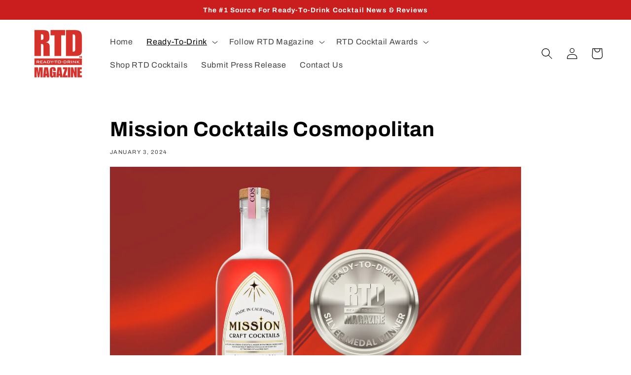

--- FILE ---
content_type: text/html; charset=utf-8
request_url: https://rtdmagazine.com/blogs/rtd-cocktail-ratings/mission-craft-cocktails-cosmopolitan
body_size: 26451
content:
<!doctype html>
<html class="no-js" lang="en">
  <head>

<script src="https://analytics.ahrefs.com/analytics.js" data-key="IX/QoBaSWAPg1NAJR34EDQ" async></script>

<!-- Google tag (gtag.js) -->

<script async src="https://www.googletagmanager.com/gtag/js?id=TAG_ID"></script>

<script>

 window.dataLayer = window.dataLayer || [];

 function gtag(){dataLayer.push(arguments);}

 gtag('js', new Date());

 gtag('config', 'TAG_ID');

</script>
    
<meta name="google-site-verification" content="Wyg-1o5mU0Bwqec9aQH34sK8JQVfF7-m0MFGe8rCbfs" />
  <!-- Meta Pixel Code -->
<script>
!function(f,b,e,v,n,t,s)
{if(f.fbq)return;n=f.fbq=function(){n.callMethod?
n.callMethod.apply(n,arguments):n.queue.push(arguments)};
if(!f._fbq)f._fbq=n;n.push=n;n.loaded=!0;n.version='2.0';
n.queue=[];t=b.createElement(e);t.async=!0;
t.src=v;s=b.getElementsByTagName(e)[0];
s.parentNode.insertBefore(t,s)}(window, document,'script',
'https://connect.facebook.net/en_US/fbevents.js');
fbq('init', '1027620521713161');
fbq('track', 'PageView');
</script>
<noscript><img height="1" width="1" style="display:none"
src="https://www.facebook.com/tr?id=1027620521713161&ev=PageView&noscript=1"
/></noscript>
<!-- End Meta Pixel Code -->
    <meta charset="utf-8">
    <meta http-equiv="X-UA-Compatible" content="IE=edge">
    <meta name="viewport" content="width=device-width,initial-scale=1">
    <meta name="theme-color" content="">
    <link rel="canonical" href="https://rtdmagazine.com/blogs/rtd-cocktail-ratings/mission-craft-cocktails-cosmopolitan"><link rel="icon" type="image/png" href="//rtdmagazine.com/cdn/shop/files/RTD_Magazine_Logo_300_x_300.png?crop=center&height=32&v=1683216543&width=32"><link rel="preconnect" href="https://fonts.shopifycdn.com" crossorigin><title>
      Mission Craft Cocktails Cosmopolitan In A Bottle
 &ndash; RTD Magazine</title>

    
      <meta name="description" content="The perfect long-day remedy. A premium vodka cocktail infused with fresh cucumber. Made with orange liqueur, cranberry juice, and hints of rosemary, pink peppercorn, and grapefruit. Serve it chilled over ice, with a garnish if you’re feeling fancy.">
    

    

<meta property="og:site_name" content="RTD Magazine">
<meta property="og:url" content="https://rtdmagazine.com/blogs/rtd-cocktail-ratings/mission-craft-cocktails-cosmopolitan">
<meta property="og:title" content="Mission Craft Cocktails Cosmopolitan In A Bottle">
<meta property="og:type" content="article">
<meta property="og:description" content="The perfect long-day remedy. A premium vodka cocktail infused with fresh cucumber. Made with orange liqueur, cranberry juice, and hints of rosemary, pink peppercorn, and grapefruit. Serve it chilled over ice, with a garnish if you’re feeling fancy."><meta property="og:image" content="http://rtdmagazine.com/cdn/shop/articles/mission-craft-cocktails-cosmopolitan.jpg?v=1739973437">
  <meta property="og:image:secure_url" content="https://rtdmagazine.com/cdn/shop/articles/mission-craft-cocktails-cosmopolitan.jpg?v=1739973437">
  <meta property="og:image:width" content="1500">
  <meta property="og:image:height" content="1000"><meta name="twitter:site" content="@rtdmagazinex"><meta name="twitter:card" content="summary_large_image">
<meta name="twitter:title" content="Mission Craft Cocktails Cosmopolitan In A Bottle">
<meta name="twitter:description" content="The perfect long-day remedy. A premium vodka cocktail infused with fresh cucumber. Made with orange liqueur, cranberry juice, and hints of rosemary, pink peppercorn, and grapefruit. Serve it chilled over ice, with a garnish if you’re feeling fancy.">


    <script src="//rtdmagazine.com/cdn/shop/t/3/assets/constants.js?v=58251544750838685771687464238" defer="defer"></script>
    <script src="//rtdmagazine.com/cdn/shop/t/3/assets/pubsub.js?v=158357773527763999511687464240" defer="defer"></script>
    <script src="//rtdmagazine.com/cdn/shop/t/3/assets/global.js?v=178020900995528978661687464553" defer="defer"></script><script src="//rtdmagazine.com/cdn/shop/t/3/assets/animations.js?v=114255849464433187621687464239" defer="defer"></script><script>window.performance && window.performance.mark && window.performance.mark('shopify.content_for_header.start');</script><meta id="shopify-digital-wallet" name="shopify-digital-wallet" content="/76148900147/digital_wallets/dialog">
<meta name="shopify-checkout-api-token" content="ee6e5c1cdaf05083e7cc3d6e838d4da1">
<meta id="in-context-paypal-metadata" data-shop-id="76148900147" data-venmo-supported="true" data-environment="production" data-locale="en_US" data-paypal-v4="true" data-currency="USD">
<link rel="alternate" type="application/atom+xml" title="Feed" href="/blogs/rtd-cocktail-ratings.atom" />
<script async="async" src="/checkouts/internal/preloads.js?locale=en-US"></script>
<script id="shopify-features" type="application/json">{"accessToken":"ee6e5c1cdaf05083e7cc3d6e838d4da1","betas":["rich-media-storefront-analytics"],"domain":"rtdmagazine.com","predictiveSearch":true,"shopId":76148900147,"locale":"en"}</script>
<script>var Shopify = Shopify || {};
Shopify.shop = "dfe35c.myshopify.com";
Shopify.locale = "en";
Shopify.currency = {"active":"USD","rate":"1.0"};
Shopify.country = "US";
Shopify.theme = {"name":"Studio 10.0.0","id":153267470643,"schema_name":"Studio","schema_version":"10.0.0","theme_store_id":1431,"role":"main"};
Shopify.theme.handle = "null";
Shopify.theme.style = {"id":null,"handle":null};
Shopify.cdnHost = "rtdmagazine.com/cdn";
Shopify.routes = Shopify.routes || {};
Shopify.routes.root = "/";</script>
<script type="module">!function(o){(o.Shopify=o.Shopify||{}).modules=!0}(window);</script>
<script>!function(o){function n(){var o=[];function n(){o.push(Array.prototype.slice.apply(arguments))}return n.q=o,n}var t=o.Shopify=o.Shopify||{};t.loadFeatures=n(),t.autoloadFeatures=n()}(window);</script>
<script id="shop-js-analytics" type="application/json">{"pageType":"article"}</script>
<script defer="defer" async type="module" src="//rtdmagazine.com/cdn/shopifycloud/shop-js/modules/v2/client.init-shop-cart-sync_BT-GjEfc.en.esm.js"></script>
<script defer="defer" async type="module" src="//rtdmagazine.com/cdn/shopifycloud/shop-js/modules/v2/chunk.common_D58fp_Oc.esm.js"></script>
<script defer="defer" async type="module" src="//rtdmagazine.com/cdn/shopifycloud/shop-js/modules/v2/chunk.modal_xMitdFEc.esm.js"></script>
<script type="module">
  await import("//rtdmagazine.com/cdn/shopifycloud/shop-js/modules/v2/client.init-shop-cart-sync_BT-GjEfc.en.esm.js");
await import("//rtdmagazine.com/cdn/shopifycloud/shop-js/modules/v2/chunk.common_D58fp_Oc.esm.js");
await import("//rtdmagazine.com/cdn/shopifycloud/shop-js/modules/v2/chunk.modal_xMitdFEc.esm.js");

  window.Shopify.SignInWithShop?.initShopCartSync?.({"fedCMEnabled":true,"windoidEnabled":true});

</script>
<script>(function() {
  var isLoaded = false;
  function asyncLoad() {
    if (isLoaded) return;
    isLoaded = true;
    var urls = ["https:\/\/app.logoshowcase.co\/extension\/app.js?ls_version=1.0.5\u0026shop=dfe35c.myshopify.com","https:\/\/a.mailmunch.co\/widgets\/site-1037306-b106654cdbdcad31b5f95af542ac98858a36da98.js?shop=dfe35c.myshopify.com"];
    for (var i = 0; i < urls.length; i++) {
      var s = document.createElement('script');
      s.type = 'text/javascript';
      s.async = true;
      s.src = urls[i];
      var x = document.getElementsByTagName('script')[0];
      x.parentNode.insertBefore(s, x);
    }
  };
  if(window.attachEvent) {
    window.attachEvent('onload', asyncLoad);
  } else {
    window.addEventListener('load', asyncLoad, false);
  }
})();</script>
<script id="__st">var __st={"a":76148900147,"offset":-18000,"reqid":"69180b15-8313-45f3-b7c1-0dc84d08f6b6-1769035746","pageurl":"rtdmagazine.com\/blogs\/rtd-cocktail-ratings\/mission-craft-cocktails-cosmopolitan","s":"articles-607510298931","u":"a871e31d4279","p":"article","rtyp":"article","rid":607510298931};</script>
<script>window.ShopifyPaypalV4VisibilityTracking = true;</script>
<script id="captcha-bootstrap">!function(){'use strict';const t='contact',e='account',n='new_comment',o=[[t,t],['blogs',n],['comments',n],[t,'customer']],c=[[e,'customer_login'],[e,'guest_login'],[e,'recover_customer_password'],[e,'create_customer']],r=t=>t.map((([t,e])=>`form[action*='/${t}']:not([data-nocaptcha='true']) input[name='form_type'][value='${e}']`)).join(','),a=t=>()=>t?[...document.querySelectorAll(t)].map((t=>t.form)):[];function s(){const t=[...o],e=r(t);return a(e)}const i='password',u='form_key',d=['recaptcha-v3-token','g-recaptcha-response','h-captcha-response',i],f=()=>{try{return window.sessionStorage}catch{return}},m='__shopify_v',_=t=>t.elements[u];function p(t,e,n=!1){try{const o=window.sessionStorage,c=JSON.parse(o.getItem(e)),{data:r}=function(t){const{data:e,action:n}=t;return t[m]||n?{data:e,action:n}:{data:t,action:n}}(c);for(const[e,n]of Object.entries(r))t.elements[e]&&(t.elements[e].value=n);n&&o.removeItem(e)}catch(o){console.error('form repopulation failed',{error:o})}}const l='form_type',E='cptcha';function T(t){t.dataset[E]=!0}const w=window,h=w.document,L='Shopify',v='ce_forms',y='captcha';let A=!1;((t,e)=>{const n=(g='f06e6c50-85a8-45c8-87d0-21a2b65856fe',I='https://cdn.shopify.com/shopifycloud/storefront-forms-hcaptcha/ce_storefront_forms_captcha_hcaptcha.v1.5.2.iife.js',D={infoText:'Protected by hCaptcha',privacyText:'Privacy',termsText:'Terms'},(t,e,n)=>{const o=w[L][v],c=o.bindForm;if(c)return c(t,g,e,D).then(n);var r;o.q.push([[t,g,e,D],n]),r=I,A||(h.body.append(Object.assign(h.createElement('script'),{id:'captcha-provider',async:!0,src:r})),A=!0)});var g,I,D;w[L]=w[L]||{},w[L][v]=w[L][v]||{},w[L][v].q=[],w[L][y]=w[L][y]||{},w[L][y].protect=function(t,e){n(t,void 0,e),T(t)},Object.freeze(w[L][y]),function(t,e,n,w,h,L){const[v,y,A,g]=function(t,e,n){const i=e?o:[],u=t?c:[],d=[...i,...u],f=r(d),m=r(i),_=r(d.filter((([t,e])=>n.includes(e))));return[a(f),a(m),a(_),s()]}(w,h,L),I=t=>{const e=t.target;return e instanceof HTMLFormElement?e:e&&e.form},D=t=>v().includes(t);t.addEventListener('submit',(t=>{const e=I(t);if(!e)return;const n=D(e)&&!e.dataset.hcaptchaBound&&!e.dataset.recaptchaBound,o=_(e),c=g().includes(e)&&(!o||!o.value);(n||c)&&t.preventDefault(),c&&!n&&(function(t){try{if(!f())return;!function(t){const e=f();if(!e)return;const n=_(t);if(!n)return;const o=n.value;o&&e.removeItem(o)}(t);const e=Array.from(Array(32),(()=>Math.random().toString(36)[2])).join('');!function(t,e){_(t)||t.append(Object.assign(document.createElement('input'),{type:'hidden',name:u})),t.elements[u].value=e}(t,e),function(t,e){const n=f();if(!n)return;const o=[...t.querySelectorAll(`input[type='${i}']`)].map((({name:t})=>t)),c=[...d,...o],r={};for(const[a,s]of new FormData(t).entries())c.includes(a)||(r[a]=s);n.setItem(e,JSON.stringify({[m]:1,action:t.action,data:r}))}(t,e)}catch(e){console.error('failed to persist form',e)}}(e),e.submit())}));const S=(t,e)=>{t&&!t.dataset[E]&&(n(t,e.some((e=>e===t))),T(t))};for(const o of['focusin','change'])t.addEventListener(o,(t=>{const e=I(t);D(e)&&S(e,y())}));const B=e.get('form_key'),M=e.get(l),P=B&&M;t.addEventListener('DOMContentLoaded',(()=>{const t=y();if(P)for(const e of t)e.elements[l].value===M&&p(e,B);[...new Set([...A(),...v().filter((t=>'true'===t.dataset.shopifyCaptcha))])].forEach((e=>S(e,t)))}))}(h,new URLSearchParams(w.location.search),n,t,e,['guest_login'])})(!0,!1)}();</script>
<script integrity="sha256-4kQ18oKyAcykRKYeNunJcIwy7WH5gtpwJnB7kiuLZ1E=" data-source-attribution="shopify.loadfeatures" defer="defer" src="//rtdmagazine.com/cdn/shopifycloud/storefront/assets/storefront/load_feature-a0a9edcb.js" crossorigin="anonymous"></script>
<script data-source-attribution="shopify.dynamic_checkout.dynamic.init">var Shopify=Shopify||{};Shopify.PaymentButton=Shopify.PaymentButton||{isStorefrontPortableWallets:!0,init:function(){window.Shopify.PaymentButton.init=function(){};var t=document.createElement("script");t.src="https://rtdmagazine.com/cdn/shopifycloud/portable-wallets/latest/portable-wallets.en.js",t.type="module",document.head.appendChild(t)}};
</script>
<script data-source-attribution="shopify.dynamic_checkout.buyer_consent">
  function portableWalletsHideBuyerConsent(e){var t=document.getElementById("shopify-buyer-consent"),n=document.getElementById("shopify-subscription-policy-button");t&&n&&(t.classList.add("hidden"),t.setAttribute("aria-hidden","true"),n.removeEventListener("click",e))}function portableWalletsShowBuyerConsent(e){var t=document.getElementById("shopify-buyer-consent"),n=document.getElementById("shopify-subscription-policy-button");t&&n&&(t.classList.remove("hidden"),t.removeAttribute("aria-hidden"),n.addEventListener("click",e))}window.Shopify?.PaymentButton&&(window.Shopify.PaymentButton.hideBuyerConsent=portableWalletsHideBuyerConsent,window.Shopify.PaymentButton.showBuyerConsent=portableWalletsShowBuyerConsent);
</script>
<script data-source-attribution="shopify.dynamic_checkout.cart.bootstrap">document.addEventListener("DOMContentLoaded",(function(){function t(){return document.querySelector("shopify-accelerated-checkout-cart, shopify-accelerated-checkout")}if(t())Shopify.PaymentButton.init();else{new MutationObserver((function(e,n){t()&&(Shopify.PaymentButton.init(),n.disconnect())})).observe(document.body,{childList:!0,subtree:!0})}}));
</script>
<link id="shopify-accelerated-checkout-styles" rel="stylesheet" media="screen" href="https://rtdmagazine.com/cdn/shopifycloud/portable-wallets/latest/accelerated-checkout-backwards-compat.css" crossorigin="anonymous">
<style id="shopify-accelerated-checkout-cart">
        #shopify-buyer-consent {
  margin-top: 1em;
  display: inline-block;
  width: 100%;
}

#shopify-buyer-consent.hidden {
  display: none;
}

#shopify-subscription-policy-button {
  background: none;
  border: none;
  padding: 0;
  text-decoration: underline;
  font-size: inherit;
  cursor: pointer;
}

#shopify-subscription-policy-button::before {
  box-shadow: none;
}

      </style>
<script id="sections-script" data-sections="header" defer="defer" src="//rtdmagazine.com/cdn/shop/t/3/compiled_assets/scripts.js?v=1347"></script>
<script>window.performance && window.performance.mark && window.performance.mark('shopify.content_for_header.end');</script>


    <style data-shopify>
      @font-face {
  font-family: Archivo;
  font-weight: 400;
  font-style: normal;
  font-display: swap;
  src: url("//rtdmagazine.com/cdn/fonts/archivo/archivo_n4.dc8d917cc69af0a65ae04d01fd8eeab28a3573c9.woff2") format("woff2"),
       url("//rtdmagazine.com/cdn/fonts/archivo/archivo_n4.bd6b9c34fdb81d7646836be8065ce3c80a2cc984.woff") format("woff");
}

      @font-face {
  font-family: Archivo;
  font-weight: 700;
  font-style: normal;
  font-display: swap;
  src: url("//rtdmagazine.com/cdn/fonts/archivo/archivo_n7.651b020b3543640c100112be6f1c1b8e816c7f13.woff2") format("woff2"),
       url("//rtdmagazine.com/cdn/fonts/archivo/archivo_n7.7e9106d320e6594976a7dcb57957f3e712e83c96.woff") format("woff");
}

      @font-face {
  font-family: Archivo;
  font-weight: 400;
  font-style: italic;
  font-display: swap;
  src: url("//rtdmagazine.com/cdn/fonts/archivo/archivo_i4.37d8c4e02dc4f8e8b559f47082eb24a5c48c2908.woff2") format("woff2"),
       url("//rtdmagazine.com/cdn/fonts/archivo/archivo_i4.839d35d75c605237591e73815270f86ab696602c.woff") format("woff");
}

      @font-face {
  font-family: Archivo;
  font-weight: 700;
  font-style: italic;
  font-display: swap;
  src: url("//rtdmagazine.com/cdn/fonts/archivo/archivo_i7.3dc798c6f261b8341dd97dd5c78d97d457c63517.woff2") format("woff2"),
       url("//rtdmagazine.com/cdn/fonts/archivo/archivo_i7.3b65e9d326e7379bd5f15bcb927c5d533d950ff6.woff") format("woff");
}

      @font-face {
  font-family: Archivo;
  font-weight: 700;
  font-style: normal;
  font-display: swap;
  src: url("//rtdmagazine.com/cdn/fonts/archivo/archivo_n7.651b020b3543640c100112be6f1c1b8e816c7f13.woff2") format("woff2"),
       url("//rtdmagazine.com/cdn/fonts/archivo/archivo_n7.7e9106d320e6594976a7dcb57957f3e712e83c96.woff") format("woff");
}


      
        :root,
        .color-background-1 {
          --color-background: 255,255,255;
        
          --gradient-background: #ffffff;
        
        --color-foreground: 0,0,0;
        --color-shadow: 0,0,0;
        --color-button: 202,29,29;
        --color-button-text: 255,255,255;
        --color-secondary-button: 255,255,255;
        --color-secondary-button-text: 0,0,0;
        --color-link: 0,0,0;
        --color-badge-foreground: 0,0,0;
        --color-badge-background: 255,255,255;
        --color-badge-border: 0,0,0;
        --payment-terms-background-color: rgb(255 255 255);
      }
      
        
        .color-background-2 {
          --color-background: 235,236,237;
        
          --gradient-background: #ebeced;
        
        --color-foreground: 0,0,0;
        --color-shadow: 0,0,0;
        --color-button: 0,0,0;
        --color-button-text: 235,236,237;
        --color-secondary-button: 235,236,237;
        --color-secondary-button-text: 0,0,0;
        --color-link: 0,0,0;
        --color-badge-foreground: 0,0,0;
        --color-badge-background: 235,236,237;
        --color-badge-border: 0,0,0;
        --payment-terms-background-color: rgb(235 236 237);
      }
      
        
        .color-inverse {
          --color-background: 0,0,0;
        
          --gradient-background: #000000;
        
        --color-foreground: 255,255,255;
        --color-shadow: 0,0,0;
        --color-button: 255,255,255;
        --color-button-text: 0,0,0;
        --color-secondary-button: 0,0,0;
        --color-secondary-button-text: 255,255,255;
        --color-link: 255,255,255;
        --color-badge-foreground: 255,255,255;
        --color-badge-background: 0,0,0;
        --color-badge-border: 255,255,255;
        --payment-terms-background-color: rgb(0 0 0);
      }
      
        
        .color-accent-1 {
          --color-background: 202,29,29;
        
          --gradient-background: #ca1d1d;
        
        --color-foreground: 255,255,255;
        --color-shadow: 0,0,0;
        --color-button: 255,255,255;
        --color-button-text: 202,29,29;
        --color-secondary-button: 202,29,29;
        --color-secondary-button-text: 255,255,255;
        --color-link: 255,255,255;
        --color-badge-foreground: 255,255,255;
        --color-badge-background: 202,29,29;
        --color-badge-border: 255,255,255;
        --payment-terms-background-color: rgb(202 29 29);
      }
      
        
        .color-accent-2 {
          --color-background: 255,255,255;
        
          --gradient-background: #ffffff;
        
        --color-foreground: 202,29,29;
        --color-shadow: 0,0,0;
        --color-button: 255,255,255;
        --color-button-text: 202,29,29;
        --color-secondary-button: 255,255,255;
        --color-secondary-button-text: 255,255,255;
        --color-link: 255,255,255;
        --color-badge-foreground: 202,29,29;
        --color-badge-background: 255,255,255;
        --color-badge-border: 202,29,29;
        --payment-terms-background-color: rgb(255 255 255);
      }
      
        
        .color-scheme-4c5c4c20-09bf-4820-9319-cc81223735af {
          --color-background: 255,255,255;
        
          --gradient-background: #ffffff;
        
        --color-foreground: 215,215,215;
        --color-shadow: 0,0,0;
        --color-button: 235,236,237;
        --color-button-text: 255,255,255;
        --color-secondary-button: 255,255,255;
        --color-secondary-button-text: 0,0,0;
        --color-link: 0,0,0;
        --color-badge-foreground: 215,215,215;
        --color-badge-background: 255,255,255;
        --color-badge-border: 215,215,215;
        --payment-terms-background-color: rgb(255 255 255);
      }
      

      body, .color-background-1, .color-background-2, .color-inverse, .color-accent-1, .color-accent-2, .color-scheme-4c5c4c20-09bf-4820-9319-cc81223735af {
        color: rgba(var(--color-foreground), 0.75);
        background-color: rgb(var(--color-background));
      }

      :root {
        --font-body-family: Archivo, sans-serif;
        --font-body-style: normal;
        --font-body-weight: 400;
        --font-body-weight-bold: 700;

        --font-heading-family: Archivo, sans-serif;
        --font-heading-style: normal;
        --font-heading-weight: 700;

        --font-body-scale: 1.15;
        --font-heading-scale: 0.9130434782608695;

        --media-padding: px;
        --media-border-opacity: 0.05;
        --media-border-width: 0px;
        --media-radius: 0px;
        --media-shadow-opacity: 0.0;
        --media-shadow-horizontal-offset: 0px;
        --media-shadow-vertical-offset: 0px;
        --media-shadow-blur-radius: 0px;
        --media-shadow-visible: 0;

        --page-width: 140rem;
        --page-width-margin: 0rem;

        --product-card-image-padding: 0.0rem;
        --product-card-corner-radius: 0.0rem;
        --product-card-text-alignment: center;
        --product-card-border-width: 0.0rem;
        --product-card-border-opacity: 0.1;
        --product-card-shadow-opacity: 0.1;
        --product-card-shadow-visible: 1;
        --product-card-shadow-horizontal-offset: 0.0rem;
        --product-card-shadow-vertical-offset: 0.0rem;
        --product-card-shadow-blur-radius: 0.0rem;

        --collection-card-image-padding: 0.0rem;
        --collection-card-corner-radius: 0.0rem;
        --collection-card-text-alignment: center;
        --collection-card-border-width: 0.0rem;
        --collection-card-border-opacity: 0.1;
        --collection-card-shadow-opacity: 0.1;
        --collection-card-shadow-visible: 1;
        --collection-card-shadow-horizontal-offset: 0.0rem;
        --collection-card-shadow-vertical-offset: 0.0rem;
        --collection-card-shadow-blur-radius: 0.0rem;

        --blog-card-image-padding: 0.0rem;
        --blog-card-corner-radius: 0.0rem;
        --blog-card-text-alignment: center;
        --blog-card-border-width: 0.0rem;
        --blog-card-border-opacity: 0.1;
        --blog-card-shadow-opacity: 0.1;
        --blog-card-shadow-visible: 1;
        --blog-card-shadow-horizontal-offset: 0.0rem;
        --blog-card-shadow-vertical-offset: 0.0rem;
        --blog-card-shadow-blur-radius: 0.0rem;

        --badge-corner-radius: 4.0rem;

        --popup-border-width: 0px;
        --popup-border-opacity: 0.1;
        --popup-corner-radius: 0px;
        --popup-shadow-opacity: 0.1;
        --popup-shadow-horizontal-offset: 6px;
        --popup-shadow-vertical-offset: 6px;
        --popup-shadow-blur-radius: 25px;

        --drawer-border-width: 1px;
        --drawer-border-opacity: 0.1;
        --drawer-shadow-opacity: 0.0;
        --drawer-shadow-horizontal-offset: 0px;
        --drawer-shadow-vertical-offset: 0px;
        --drawer-shadow-blur-radius: 0px;

        --spacing-sections-desktop: 0px;
        --spacing-sections-mobile: 0px;

        --grid-desktop-vertical-spacing: 40px;
        --grid-desktop-horizontal-spacing: 40px;
        --grid-mobile-vertical-spacing: 20px;
        --grid-mobile-horizontal-spacing: 20px;

        --text-boxes-border-opacity: 0.0;
        --text-boxes-border-width: 0px;
        --text-boxes-radius: 0px;
        --text-boxes-shadow-opacity: 0.0;
        --text-boxes-shadow-visible: 0;
        --text-boxes-shadow-horizontal-offset: 0px;
        --text-boxes-shadow-vertical-offset: 0px;
        --text-boxes-shadow-blur-radius: 0px;

        --buttons-radius: 40px;
        --buttons-radius-outset: 41px;
        --buttons-border-width: 1px;
        --buttons-border-opacity: 1.0;
        --buttons-shadow-opacity: 0.1;
        --buttons-shadow-visible: 1;
        --buttons-shadow-horizontal-offset: 2px;
        --buttons-shadow-vertical-offset: 2px;
        --buttons-shadow-blur-radius: 5px;
        --buttons-border-offset: 0.3px;

        --inputs-radius: 2px;
        --inputs-border-width: 1px;
        --inputs-border-opacity: 0.15;
        --inputs-shadow-opacity: 0.05;
        --inputs-shadow-horizontal-offset: 2px;
        --inputs-margin-offset: 2px;
        --inputs-shadow-vertical-offset: 2px;
        --inputs-shadow-blur-radius: 5px;
        --inputs-radius-outset: 3px;

        --variant-pills-radius: 40px;
        --variant-pills-border-width: 1px;
        --variant-pills-border-opacity: 0.55;
        --variant-pills-shadow-opacity: 0.0;
        --variant-pills-shadow-horizontal-offset: 0px;
        --variant-pills-shadow-vertical-offset: 0px;
        --variant-pills-shadow-blur-radius: 0px;
      }

      *,
      *::before,
      *::after {
        box-sizing: inherit;
      }

      html {
        box-sizing: border-box;
        font-size: calc(var(--font-body-scale) * 62.5%);
        height: 100%;
      }

      body {
        display: grid;
        grid-template-rows: auto auto 1fr auto;
        grid-template-columns: 100%;
        min-height: 100%;
        margin: 0;
        font-size: 1.5rem;
        letter-spacing: 0.06rem;
        line-height: calc(1 + 0.8 / var(--font-body-scale));
        font-family: var(--font-body-family);
        font-style: var(--font-body-style);
        font-weight: var(--font-body-weight);
      }

      @media screen and (min-width: 750px) {
        body {
          font-size: 1.6rem;
        }
      }
    </style>

    <link href="//rtdmagazine.com/cdn/shop/t/3/assets/base.css?v=117828829876360325261687464240" rel="stylesheet" type="text/css" media="all" />
<link rel="preload" as="font" href="//rtdmagazine.com/cdn/fonts/archivo/archivo_n4.dc8d917cc69af0a65ae04d01fd8eeab28a3573c9.woff2" type="font/woff2" crossorigin><link rel="preload" as="font" href="//rtdmagazine.com/cdn/fonts/archivo/archivo_n7.651b020b3543640c100112be6f1c1b8e816c7f13.woff2" type="font/woff2" crossorigin><link
        rel="stylesheet"
        href="//rtdmagazine.com/cdn/shop/t/3/assets/component-predictive-search.css?v=118923337488134913561687464239"
        media="print"
        onload="this.media='all'"
      ><script>
      document.documentElement.className = document.documentElement.className.replace('no-js', 'js');
      if (Shopify.designMode) {
        document.documentElement.classList.add('shopify-design-mode');
      }
    </script>
  <!-- BEGIN app block: shopify://apps/hulk-form-builder/blocks/app-embed/b6b8dd14-356b-4725-a4ed-77232212b3c3 --><!-- BEGIN app snippet: hulkapps-formbuilder-theme-ext --><script type="text/javascript">
  
  if (typeof window.formbuilder_customer != "object") {
        window.formbuilder_customer = {}
  }

  window.hulkFormBuilder = {
    form_data: {"form_wbFaCO0mxisvhoW12TrWBA":{"uuid":"wbFaCO0mxisvhoW12TrWBA","form_name":"Submit A Press Release","form_data":{"div_back_gradient_1":"#fff","div_back_gradient_2":"#fff","back_color":"#fff","form_title":"\u003ch3\u003e\u003cspan style=\"color:#000000;\"\u003eSubmit A Press Release\u003c\/span\u003e\u003c\/h3\u003e\n","form_submit":"SUBMIT","after_submit":"hideAndmessage","after_submit_msg":"\u003cp\u003eThank you for submitting your press release to RTD Magazine.\u003c\/p\u003e\n\n\u003cp\u003eWe will be in touch with you soon!\u003c\/p\u003e\n","captcha_enable":"no","label_style":"blockLabels","input_border_radius":"2","back_type":"transparent","input_back_color":"#fff","input_back_color_hover":"#fff","back_shadow":"none","label_font_clr":"#000000","input_font_clr":"#000000","button_align":"centerBtn","button_clr":"#fff","button_back_clr":"#ca1d1d","button_border_radius":"2","form_width":"600px","form_border_size":"2","form_border_clr":"#c7c7c7","form_border_radius":"1","label_font_size":"14","input_font_size":"12","button_font_size":"16","form_padding":"35","input_border_color":"#ccc","input_border_color_hover":"#ccc","btn_border_clr":"#ca1d1d","btn_border_size":"1","form_name":"Submit A Press Release","":"joe@rtdmagazine.com","form_access_message":"\u003cp\u003ePlease login to access the form\u003cbr\u003eDo not have an account? Create account\u003c\/p\u003e","captcha_honeypot":"no","captcha_version_3_enable":"no","input_placeholder_clr":"#000000","formElements":[{"type":"text","position":0,"label":"First Name","customClass":"","halfwidth":"yes","Conditions":{},"page_number":1,"required":"yes"},{"type":"text","position":1,"label":"Last Name","halfwidth":"yes","Conditions":{},"page_number":1,"required":"yes"},{"type":"email","position":2,"label":"Email","required":"yes","email_confirm":"yes","Conditions":{},"page_number":1},{"Conditions":{},"type":"text","position":3,"label":"Brand or Company Name","page_number":1,"required":"yes"},{"Conditions":{},"type":"file","position":4,"label":"Upload Press Release Document (.pdf or .docx)","allow_type":".pdf, .docx, .","enable_drag_and_drop":"yes","page_number":1,"required":"yes"},{"Conditions":{},"type":"file","position":5,"label":"Upload Featured Image (1,500 x 1,000 px .jpg or .png)","imageMultiple":"no","allow_type":".jpg, .png","imagenoMultiple":"3","enable_drag_and_drop":"yes","required":"yes","page_number":1},{"Conditions":{},"type":"textarea","position":6,"label":"Additional Comments","limitCharacters":"750","page_number":1},{"Conditions":{},"type":"checkbox","position":7,"label":"I confirm that I am an authorized representative of the brand or company submitting this press release and the content contained therein, and grant RTD Magazine license to publish, display, and modify the content for the purposes of distribution as part of RTD Magazine’s services.","required":"yes","page_number":1}]},"is_spam_form":false,"shop_uuid":"cQUx9Zhwc4XOtKfAVLfZgw","shop_timezone":"America\/New_York","shop_id":153013,"shop_is_after_submit_enabled":false,"shop_shopify_plan":"basic","shop_shopify_domain":"dfe35c.myshopify.com","shop_remove_watermark":false,"shop_created_at":"2025-10-23T11:28:11.886-05:00"}},
    shop_data: {"shop_cQUx9Zhwc4XOtKfAVLfZgw":{"shop_uuid":"cQUx9Zhwc4XOtKfAVLfZgw","shop_timezone":"America\/New_York","shop_id":153013,"shop_is_after_submit_enabled":false,"shop_shopify_plan":"Basic","shop_shopify_domain":"dfe35c.myshopify.com","shop_created_at":"2025-10-23T16:28:11.886Z","is_skip_metafield":false,"shop_deleted":false,"shop_disabled":false}},
    settings_data: {"shop_settings":{"shop_customise_msgs":[],"default_customise_msgs":{"is_required":"is required","thank_you":"Thank you! The form was submitted successfully.","processing":"Processing...","valid_data":"Please provide valid data","valid_email":"Provide valid email format","valid_tags":"HTML Tags are not allowed","valid_phone":"Provide valid phone number","valid_captcha":"Please provide valid captcha response","valid_url":"Provide valid URL","only_number_alloud":"Provide valid number in","number_less":"must be less than","number_more":"must be more than","image_must_less":"Image must be less than 20MB","image_number":"Images allowed","image_extension":"Invalid extension! Please provide image file","error_image_upload":"Error in image upload. Please try again.","error_file_upload":"Error in file upload. Please try again.","your_response":"Your response","error_form_submit":"Error occur.Please try again after sometime.","email_submitted":"Form with this email is already submitted","invalid_email_by_zerobounce":"The email address you entered appears to be invalid. Please check it and try again.","download_file":"Download file","card_details_invalid":"Your card details are invalid","card_details":"Card details","please_enter_card_details":"Please enter card details","card_number":"Card number","exp_mm":"Exp MM","exp_yy":"Exp YY","crd_cvc":"CVV","payment_value":"Payment amount","please_enter_payment_amount":"Please enter payment amount","address1":"Address line 1","address2":"Address line 2","city":"City","province":"Province","zipcode":"Zip code","country":"Country","blocked_domain":"This form does not accept addresses from","file_must_less":"File must be less than 20MB","file_extension":"Invalid extension! Please provide file","only_file_number_alloud":"files allowed","previous":"Previous","next":"Next","must_have_a_input":"Please enter at least one field.","please_enter_required_data":"Please enter required data","atleast_one_special_char":"Include at least one special character","atleast_one_lowercase_char":"Include at least one lowercase character","atleast_one_uppercase_char":"Include at least one uppercase character","atleast_one_number":"Include at least one number","must_have_8_chars":"Must have 8 characters long","be_between_8_and_12_chars":"Be between 8 and 12 characters long","please_select":"Please Select","phone_submitted":"Form with this phone number is already submitted","user_res_parse_error":"Error while submitting the form","valid_same_values":"values must be same","product_choice_clear_selection":"Clear Selection","picture_choice_clear_selection":"Clear Selection","remove_all_for_file_image_upload":"Remove All","invalid_file_type_for_image_upload":"You can't upload files of this type.","invalid_file_type_for_signature_upload":"You can't upload files of this type.","max_files_exceeded_for_file_upload":"You can not upload any more files.","max_files_exceeded_for_image_upload":"You can not upload any more files.","file_already_exist":"File already uploaded","max_limit_exceed":"You have added the maximum number of text fields.","cancel_upload_for_file_upload":"Cancel upload","cancel_upload_for_image_upload":"Cancel upload","cancel_upload_for_signature_upload":"Cancel upload"},"shop_blocked_domains":[]}},
    features_data: {"shop_plan_features":{"shop_plan_features":["unlimited-forms","full-design-customization","export-form-submissions","multiple-recipients-for-form-submissions","multiple-admin-notifications","enable-captcha","unlimited-file-uploads","save-submitted-form-data","set-auto-response-message","conditional-logic","form-banner","save-as-draft-facility","include-user-response-in-admin-email","disable-form-submission","file-upload"]}},
    shop: null,
    shop_id: null,
    plan_features: null,
    validateDoubleQuotes: false,
    assets: {
      extraFunctions: "https://cdn.shopify.com/extensions/019bb5ee-ec40-7527-955d-c1b8751eb060/form-builder-by-hulkapps-50/assets/extra-functions.js",
      extraStyles: "https://cdn.shopify.com/extensions/019bb5ee-ec40-7527-955d-c1b8751eb060/form-builder-by-hulkapps-50/assets/extra-styles.css",
      bootstrapStyles: "https://cdn.shopify.com/extensions/019bb5ee-ec40-7527-955d-c1b8751eb060/form-builder-by-hulkapps-50/assets/theme-app-extension-bootstrap.css"
    },
    translations: {
      htmlTagNotAllowed: "HTML Tags are not allowed",
      sqlQueryNotAllowed: "SQL Queries are not allowed",
      doubleQuoteNotAllowed: "Double quotes are not allowed",
      vorwerkHttpWwwNotAllowed: "The words \u0026#39;http\u0026#39; and \u0026#39;www\u0026#39; are not allowed. Please remove them and try again.",
      maxTextFieldsReached: "You have added the maximum number of text fields.",
      avoidNegativeWords: "Avoid negative words: Don\u0026#39;t use negative words in your contact message.",
      customDesignOnly: "This form is for custom designs requests. For general inquiries please contact our team at info@stagheaddesigns.com",
      zerobounceApiErrorMsg: "We couldn\u0026#39;t verify your email due to a technical issue. Please try again later.",
    }

  }

  

  window.FbThemeAppExtSettingsHash = {}
  
</script><!-- END app snippet --><!-- END app block --><script src="https://cdn.shopify.com/extensions/019bb5ee-ec40-7527-955d-c1b8751eb060/form-builder-by-hulkapps-50/assets/form-builder-script.js" type="text/javascript" defer="defer"></script>
<link href="https://monorail-edge.shopifysvc.com" rel="dns-prefetch">
<script>(function(){if ("sendBeacon" in navigator && "performance" in window) {try {var session_token_from_headers = performance.getEntriesByType('navigation')[0].serverTiming.find(x => x.name == '_s').description;} catch {var session_token_from_headers = undefined;}var session_cookie_matches = document.cookie.match(/_shopify_s=([^;]*)/);var session_token_from_cookie = session_cookie_matches && session_cookie_matches.length === 2 ? session_cookie_matches[1] : "";var session_token = session_token_from_headers || session_token_from_cookie || "";function handle_abandonment_event(e) {var entries = performance.getEntries().filter(function(entry) {return /monorail-edge.shopifysvc.com/.test(entry.name);});if (!window.abandonment_tracked && entries.length === 0) {window.abandonment_tracked = true;var currentMs = Date.now();var navigation_start = performance.timing.navigationStart;var payload = {shop_id: 76148900147,url: window.location.href,navigation_start,duration: currentMs - navigation_start,session_token,page_type: "article"};window.navigator.sendBeacon("https://monorail-edge.shopifysvc.com/v1/produce", JSON.stringify({schema_id: "online_store_buyer_site_abandonment/1.1",payload: payload,metadata: {event_created_at_ms: currentMs,event_sent_at_ms: currentMs}}));}}window.addEventListener('pagehide', handle_abandonment_event);}}());</script>
<script id="web-pixels-manager-setup">(function e(e,d,r,n,o){if(void 0===o&&(o={}),!Boolean(null===(a=null===(i=window.Shopify)||void 0===i?void 0:i.analytics)||void 0===a?void 0:a.replayQueue)){var i,a;window.Shopify=window.Shopify||{};var t=window.Shopify;t.analytics=t.analytics||{};var s=t.analytics;s.replayQueue=[],s.publish=function(e,d,r){return s.replayQueue.push([e,d,r]),!0};try{self.performance.mark("wpm:start")}catch(e){}var l=function(){var e={modern:/Edge?\/(1{2}[4-9]|1[2-9]\d|[2-9]\d{2}|\d{4,})\.\d+(\.\d+|)|Firefox\/(1{2}[4-9]|1[2-9]\d|[2-9]\d{2}|\d{4,})\.\d+(\.\d+|)|Chrom(ium|e)\/(9{2}|\d{3,})\.\d+(\.\d+|)|(Maci|X1{2}).+ Version\/(15\.\d+|(1[6-9]|[2-9]\d|\d{3,})\.\d+)([,.]\d+|)( \(\w+\)|)( Mobile\/\w+|) Safari\/|Chrome.+OPR\/(9{2}|\d{3,})\.\d+\.\d+|(CPU[ +]OS|iPhone[ +]OS|CPU[ +]iPhone|CPU IPhone OS|CPU iPad OS)[ +]+(15[._]\d+|(1[6-9]|[2-9]\d|\d{3,})[._]\d+)([._]\d+|)|Android:?[ /-](13[3-9]|1[4-9]\d|[2-9]\d{2}|\d{4,})(\.\d+|)(\.\d+|)|Android.+Firefox\/(13[5-9]|1[4-9]\d|[2-9]\d{2}|\d{4,})\.\d+(\.\d+|)|Android.+Chrom(ium|e)\/(13[3-9]|1[4-9]\d|[2-9]\d{2}|\d{4,})\.\d+(\.\d+|)|SamsungBrowser\/([2-9]\d|\d{3,})\.\d+/,legacy:/Edge?\/(1[6-9]|[2-9]\d|\d{3,})\.\d+(\.\d+|)|Firefox\/(5[4-9]|[6-9]\d|\d{3,})\.\d+(\.\d+|)|Chrom(ium|e)\/(5[1-9]|[6-9]\d|\d{3,})\.\d+(\.\d+|)([\d.]+$|.*Safari\/(?![\d.]+ Edge\/[\d.]+$))|(Maci|X1{2}).+ Version\/(10\.\d+|(1[1-9]|[2-9]\d|\d{3,})\.\d+)([,.]\d+|)( \(\w+\)|)( Mobile\/\w+|) Safari\/|Chrome.+OPR\/(3[89]|[4-9]\d|\d{3,})\.\d+\.\d+|(CPU[ +]OS|iPhone[ +]OS|CPU[ +]iPhone|CPU IPhone OS|CPU iPad OS)[ +]+(10[._]\d+|(1[1-9]|[2-9]\d|\d{3,})[._]\d+)([._]\d+|)|Android:?[ /-](13[3-9]|1[4-9]\d|[2-9]\d{2}|\d{4,})(\.\d+|)(\.\d+|)|Mobile Safari.+OPR\/([89]\d|\d{3,})\.\d+\.\d+|Android.+Firefox\/(13[5-9]|1[4-9]\d|[2-9]\d{2}|\d{4,})\.\d+(\.\d+|)|Android.+Chrom(ium|e)\/(13[3-9]|1[4-9]\d|[2-9]\d{2}|\d{4,})\.\d+(\.\d+|)|Android.+(UC? ?Browser|UCWEB|U3)[ /]?(15\.([5-9]|\d{2,})|(1[6-9]|[2-9]\d|\d{3,})\.\d+)\.\d+|SamsungBrowser\/(5\.\d+|([6-9]|\d{2,})\.\d+)|Android.+MQ{2}Browser\/(14(\.(9|\d{2,})|)|(1[5-9]|[2-9]\d|\d{3,})(\.\d+|))(\.\d+|)|K[Aa][Ii]OS\/(3\.\d+|([4-9]|\d{2,})\.\d+)(\.\d+|)/},d=e.modern,r=e.legacy,n=navigator.userAgent;return n.match(d)?"modern":n.match(r)?"legacy":"unknown"}(),u="modern"===l?"modern":"legacy",c=(null!=n?n:{modern:"",legacy:""})[u],f=function(e){return[e.baseUrl,"/wpm","/b",e.hashVersion,"modern"===e.buildTarget?"m":"l",".js"].join("")}({baseUrl:d,hashVersion:r,buildTarget:u}),m=function(e){var d=e.version,r=e.bundleTarget,n=e.surface,o=e.pageUrl,i=e.monorailEndpoint;return{emit:function(e){var a=e.status,t=e.errorMsg,s=(new Date).getTime(),l=JSON.stringify({metadata:{event_sent_at_ms:s},events:[{schema_id:"web_pixels_manager_load/3.1",payload:{version:d,bundle_target:r,page_url:o,status:a,surface:n,error_msg:t},metadata:{event_created_at_ms:s}}]});if(!i)return console&&console.warn&&console.warn("[Web Pixels Manager] No Monorail endpoint provided, skipping logging."),!1;try{return self.navigator.sendBeacon.bind(self.navigator)(i,l)}catch(e){}var u=new XMLHttpRequest;try{return u.open("POST",i,!0),u.setRequestHeader("Content-Type","text/plain"),u.send(l),!0}catch(e){return console&&console.warn&&console.warn("[Web Pixels Manager] Got an unhandled error while logging to Monorail."),!1}}}}({version:r,bundleTarget:l,surface:e.surface,pageUrl:self.location.href,monorailEndpoint:e.monorailEndpoint});try{o.browserTarget=l,function(e){var d=e.src,r=e.async,n=void 0===r||r,o=e.onload,i=e.onerror,a=e.sri,t=e.scriptDataAttributes,s=void 0===t?{}:t,l=document.createElement("script"),u=document.querySelector("head"),c=document.querySelector("body");if(l.async=n,l.src=d,a&&(l.integrity=a,l.crossOrigin="anonymous"),s)for(var f in s)if(Object.prototype.hasOwnProperty.call(s,f))try{l.dataset[f]=s[f]}catch(e){}if(o&&l.addEventListener("load",o),i&&l.addEventListener("error",i),u)u.appendChild(l);else{if(!c)throw new Error("Did not find a head or body element to append the script");c.appendChild(l)}}({src:f,async:!0,onload:function(){if(!function(){var e,d;return Boolean(null===(d=null===(e=window.Shopify)||void 0===e?void 0:e.analytics)||void 0===d?void 0:d.initialized)}()){var d=window.webPixelsManager.init(e)||void 0;if(d){var r=window.Shopify.analytics;r.replayQueue.forEach((function(e){var r=e[0],n=e[1],o=e[2];d.publishCustomEvent(r,n,o)})),r.replayQueue=[],r.publish=d.publishCustomEvent,r.visitor=d.visitor,r.initialized=!0}}},onerror:function(){return m.emit({status:"failed",errorMsg:"".concat(f," has failed to load")})},sri:function(e){var d=/^sha384-[A-Za-z0-9+/=]+$/;return"string"==typeof e&&d.test(e)}(c)?c:"",scriptDataAttributes:o}),m.emit({status:"loading"})}catch(e){m.emit({status:"failed",errorMsg:(null==e?void 0:e.message)||"Unknown error"})}}})({shopId: 76148900147,storefrontBaseUrl: "https://rtdmagazine.com",extensionsBaseUrl: "https://extensions.shopifycdn.com/cdn/shopifycloud/web-pixels-manager",monorailEndpoint: "https://monorail-edge.shopifysvc.com/unstable/produce_batch",surface: "storefront-renderer",enabledBetaFlags: ["2dca8a86"],webPixelsConfigList: [{"id":"820379955","configuration":"{\"config\":\"{\\\"pixel_id\\\":\\\"G-VSYTM50JK6\\\",\\\"gtag_events\\\":[{\\\"type\\\":\\\"purchase\\\",\\\"action_label\\\":\\\"G-VSYTM50JK6\\\"},{\\\"type\\\":\\\"page_view\\\",\\\"action_label\\\":\\\"G-VSYTM50JK6\\\"},{\\\"type\\\":\\\"view_item\\\",\\\"action_label\\\":\\\"G-VSYTM50JK6\\\"},{\\\"type\\\":\\\"search\\\",\\\"action_label\\\":\\\"G-VSYTM50JK6\\\"},{\\\"type\\\":\\\"add_to_cart\\\",\\\"action_label\\\":\\\"G-VSYTM50JK6\\\"},{\\\"type\\\":\\\"begin_checkout\\\",\\\"action_label\\\":\\\"G-VSYTM50JK6\\\"},{\\\"type\\\":\\\"add_payment_info\\\",\\\"action_label\\\":\\\"G-VSYTM50JK6\\\"}],\\\"enable_monitoring_mode\\\":false}\"}","eventPayloadVersion":"v1","runtimeContext":"OPEN","scriptVersion":"b2a88bafab3e21179ed38636efcd8a93","type":"APP","apiClientId":1780363,"privacyPurposes":[],"dataSharingAdjustments":{"protectedCustomerApprovalScopes":["read_customer_address","read_customer_email","read_customer_name","read_customer_personal_data","read_customer_phone"]}},{"id":"shopify-app-pixel","configuration":"{}","eventPayloadVersion":"v1","runtimeContext":"STRICT","scriptVersion":"0450","apiClientId":"shopify-pixel","type":"APP","privacyPurposes":["ANALYTICS","MARKETING"]},{"id":"shopify-custom-pixel","eventPayloadVersion":"v1","runtimeContext":"LAX","scriptVersion":"0450","apiClientId":"shopify-pixel","type":"CUSTOM","privacyPurposes":["ANALYTICS","MARKETING"]}],isMerchantRequest: false,initData: {"shop":{"name":"RTD Magazine","paymentSettings":{"currencyCode":"USD"},"myshopifyDomain":"dfe35c.myshopify.com","countryCode":"US","storefrontUrl":"https:\/\/rtdmagazine.com"},"customer":null,"cart":null,"checkout":null,"productVariants":[],"purchasingCompany":null},},"https://rtdmagazine.com/cdn","fcfee988w5aeb613cpc8e4bc33m6693e112",{"modern":"","legacy":""},{"shopId":"76148900147","storefrontBaseUrl":"https:\/\/rtdmagazine.com","extensionBaseUrl":"https:\/\/extensions.shopifycdn.com\/cdn\/shopifycloud\/web-pixels-manager","surface":"storefront-renderer","enabledBetaFlags":"[\"2dca8a86\"]","isMerchantRequest":"false","hashVersion":"fcfee988w5aeb613cpc8e4bc33m6693e112","publish":"custom","events":"[[\"page_viewed\",{}]]"});</script><script>
  window.ShopifyAnalytics = window.ShopifyAnalytics || {};
  window.ShopifyAnalytics.meta = window.ShopifyAnalytics.meta || {};
  window.ShopifyAnalytics.meta.currency = 'USD';
  var meta = {"page":{"pageType":"article","resourceType":"article","resourceId":607510298931,"requestId":"69180b15-8313-45f3-b7c1-0dc84d08f6b6-1769035746"}};
  for (var attr in meta) {
    window.ShopifyAnalytics.meta[attr] = meta[attr];
  }
</script>
<script class="analytics">
  (function () {
    var customDocumentWrite = function(content) {
      var jquery = null;

      if (window.jQuery) {
        jquery = window.jQuery;
      } else if (window.Checkout && window.Checkout.$) {
        jquery = window.Checkout.$;
      }

      if (jquery) {
        jquery('body').append(content);
      }
    };

    var hasLoggedConversion = function(token) {
      if (token) {
        return document.cookie.indexOf('loggedConversion=' + token) !== -1;
      }
      return false;
    }

    var setCookieIfConversion = function(token) {
      if (token) {
        var twoMonthsFromNow = new Date(Date.now());
        twoMonthsFromNow.setMonth(twoMonthsFromNow.getMonth() + 2);

        document.cookie = 'loggedConversion=' + token + '; expires=' + twoMonthsFromNow;
      }
    }

    var trekkie = window.ShopifyAnalytics.lib = window.trekkie = window.trekkie || [];
    if (trekkie.integrations) {
      return;
    }
    trekkie.methods = [
      'identify',
      'page',
      'ready',
      'track',
      'trackForm',
      'trackLink'
    ];
    trekkie.factory = function(method) {
      return function() {
        var args = Array.prototype.slice.call(arguments);
        args.unshift(method);
        trekkie.push(args);
        return trekkie;
      };
    };
    for (var i = 0; i < trekkie.methods.length; i++) {
      var key = trekkie.methods[i];
      trekkie[key] = trekkie.factory(key);
    }
    trekkie.load = function(config) {
      trekkie.config = config || {};
      trekkie.config.initialDocumentCookie = document.cookie;
      var first = document.getElementsByTagName('script')[0];
      var script = document.createElement('script');
      script.type = 'text/javascript';
      script.onerror = function(e) {
        var scriptFallback = document.createElement('script');
        scriptFallback.type = 'text/javascript';
        scriptFallback.onerror = function(error) {
                var Monorail = {
      produce: function produce(monorailDomain, schemaId, payload) {
        var currentMs = new Date().getTime();
        var event = {
          schema_id: schemaId,
          payload: payload,
          metadata: {
            event_created_at_ms: currentMs,
            event_sent_at_ms: currentMs
          }
        };
        return Monorail.sendRequest("https://" + monorailDomain + "/v1/produce", JSON.stringify(event));
      },
      sendRequest: function sendRequest(endpointUrl, payload) {
        // Try the sendBeacon API
        if (window && window.navigator && typeof window.navigator.sendBeacon === 'function' && typeof window.Blob === 'function' && !Monorail.isIos12()) {
          var blobData = new window.Blob([payload], {
            type: 'text/plain'
          });

          if (window.navigator.sendBeacon(endpointUrl, blobData)) {
            return true;
          } // sendBeacon was not successful

        } // XHR beacon

        var xhr = new XMLHttpRequest();

        try {
          xhr.open('POST', endpointUrl);
          xhr.setRequestHeader('Content-Type', 'text/plain');
          xhr.send(payload);
        } catch (e) {
          console.log(e);
        }

        return false;
      },
      isIos12: function isIos12() {
        return window.navigator.userAgent.lastIndexOf('iPhone; CPU iPhone OS 12_') !== -1 || window.navigator.userAgent.lastIndexOf('iPad; CPU OS 12_') !== -1;
      }
    };
    Monorail.produce('monorail-edge.shopifysvc.com',
      'trekkie_storefront_load_errors/1.1',
      {shop_id: 76148900147,
      theme_id: 153267470643,
      app_name: "storefront",
      context_url: window.location.href,
      source_url: "//rtdmagazine.com/cdn/s/trekkie.storefront.9615f8e10e499e09ff0451d383e936edfcfbbf47.min.js"});

        };
        scriptFallback.async = true;
        scriptFallback.src = '//rtdmagazine.com/cdn/s/trekkie.storefront.9615f8e10e499e09ff0451d383e936edfcfbbf47.min.js';
        first.parentNode.insertBefore(scriptFallback, first);
      };
      script.async = true;
      script.src = '//rtdmagazine.com/cdn/s/trekkie.storefront.9615f8e10e499e09ff0451d383e936edfcfbbf47.min.js';
      first.parentNode.insertBefore(script, first);
    };
    trekkie.load(
      {"Trekkie":{"appName":"storefront","development":false,"defaultAttributes":{"shopId":76148900147,"isMerchantRequest":null,"themeId":153267470643,"themeCityHash":"1404308366010722991","contentLanguage":"en","currency":"USD","eventMetadataId":"cdba8320-05cb-44b7-b210-0c535a44c03c"},"isServerSideCookieWritingEnabled":true,"monorailRegion":"shop_domain","enabledBetaFlags":["65f19447"]},"Session Attribution":{},"S2S":{"facebookCapiEnabled":false,"source":"trekkie-storefront-renderer","apiClientId":580111}}
    );

    var loaded = false;
    trekkie.ready(function() {
      if (loaded) return;
      loaded = true;

      window.ShopifyAnalytics.lib = window.trekkie;

      var originalDocumentWrite = document.write;
      document.write = customDocumentWrite;
      try { window.ShopifyAnalytics.merchantGoogleAnalytics.call(this); } catch(error) {};
      document.write = originalDocumentWrite;

      window.ShopifyAnalytics.lib.page(null,{"pageType":"article","resourceType":"article","resourceId":607510298931,"requestId":"69180b15-8313-45f3-b7c1-0dc84d08f6b6-1769035746","shopifyEmitted":true});

      var match = window.location.pathname.match(/checkouts\/(.+)\/(thank_you|post_purchase)/)
      var token = match? match[1]: undefined;
      if (!hasLoggedConversion(token)) {
        setCookieIfConversion(token);
        
      }
    });


        var eventsListenerScript = document.createElement('script');
        eventsListenerScript.async = true;
        eventsListenerScript.src = "//rtdmagazine.com/cdn/shopifycloud/storefront/assets/shop_events_listener-3da45d37.js";
        document.getElementsByTagName('head')[0].appendChild(eventsListenerScript);

})();</script>
<script
  defer
  src="https://rtdmagazine.com/cdn/shopifycloud/perf-kit/shopify-perf-kit-3.0.4.min.js"
  data-application="storefront-renderer"
  data-shop-id="76148900147"
  data-render-region="gcp-us-central1"
  data-page-type="article"
  data-theme-instance-id="153267470643"
  data-theme-name="Studio"
  data-theme-version="10.0.0"
  data-monorail-region="shop_domain"
  data-resource-timing-sampling-rate="10"
  data-shs="true"
  data-shs-beacon="true"
  data-shs-export-with-fetch="true"
  data-shs-logs-sample-rate="1"
  data-shs-beacon-endpoint="https://rtdmagazine.com/api/collect"
></script>
</head>

  <body class="gradient animate--hover-default">
    <a class="skip-to-content-link button visually-hidden" href="#MainContent">
      Skip to content
    </a><!-- BEGIN sections: header-group -->
<div id="shopify-section-sections--19660708839731__announcement-bar" class="shopify-section shopify-section-group-header-group announcement-bar-section"><link href="//rtdmagazine.com/cdn/shop/t/3/assets/component-slideshow.css?v=83743227411799112781687464240" rel="stylesheet" type="text/css" media="all" />
<link href="//rtdmagazine.com/cdn/shop/t/3/assets/component-slider.css?v=142503135496229589681687464239" rel="stylesheet" type="text/css" media="all" />

<div
  class="utility-bar color-accent-1 gradient"
  
><div class="announcement-bar" role="region" aria-label="Announcement" ><div class="page-width">
            <p class="announcement-bar__message h5">
              <span>The #1 Source For Ready-To-Drink Cocktail News &amp; Reviews</span></p>
          </div></div></div>


</div><div id="shopify-section-sections--19660708839731__header" class="shopify-section shopify-section-group-header-group section-header"><link rel="stylesheet" href="//rtdmagazine.com/cdn/shop/t/3/assets/component-list-menu.css?v=151968516119678728991687464239" media="print" onload="this.media='all'">
<link rel="stylesheet" href="//rtdmagazine.com/cdn/shop/t/3/assets/component-search.css?v=130382253973794904871687464238" media="print" onload="this.media='all'">
<link rel="stylesheet" href="//rtdmagazine.com/cdn/shop/t/3/assets/component-menu-drawer.css?v=160161990486659892291687464239" media="print" onload="this.media='all'">
<link rel="stylesheet" href="//rtdmagazine.com/cdn/shop/t/3/assets/component-cart-notification.css?v=54116361853792938221687464238" media="print" onload="this.media='all'">
<link rel="stylesheet" href="//rtdmagazine.com/cdn/shop/t/3/assets/component-cart-items.css?v=4628327769354762111687464240" media="print" onload="this.media='all'"><link rel="stylesheet" href="//rtdmagazine.com/cdn/shop/t/3/assets/component-price.css?v=65402837579211014041687464239" media="print" onload="this.media='all'">
  <link rel="stylesheet" href="//rtdmagazine.com/cdn/shop/t/3/assets/component-loading-overlay.css?v=43236910203777044501687464240" media="print" onload="this.media='all'"><noscript><link href="//rtdmagazine.com/cdn/shop/t/3/assets/component-list-menu.css?v=151968516119678728991687464239" rel="stylesheet" type="text/css" media="all" /></noscript>
<noscript><link href="//rtdmagazine.com/cdn/shop/t/3/assets/component-search.css?v=130382253973794904871687464238" rel="stylesheet" type="text/css" media="all" /></noscript>
<noscript><link href="//rtdmagazine.com/cdn/shop/t/3/assets/component-menu-drawer.css?v=160161990486659892291687464239" rel="stylesheet" type="text/css" media="all" /></noscript>
<noscript><link href="//rtdmagazine.com/cdn/shop/t/3/assets/component-cart-notification.css?v=54116361853792938221687464238" rel="stylesheet" type="text/css" media="all" /></noscript>
<noscript><link href="//rtdmagazine.com/cdn/shop/t/3/assets/component-cart-items.css?v=4628327769354762111687464240" rel="stylesheet" type="text/css" media="all" /></noscript>

<style>
  header-drawer {
    justify-self: start;
    margin-left: -1.2rem;
  }.scrolled-past-header .header__heading-logo-wrapper {
      width: 75%;
    }@media screen and (min-width: 990px) {
      header-drawer {
        display: none;
      }
    }.menu-drawer-container {
    display: flex;
  }

  .list-menu {
    list-style: none;
    padding: 0;
    margin: 0;
  }

  .list-menu--inline {
    display: inline-flex;
    flex-wrap: wrap;
  }

  summary.list-menu__item {
    padding-right: 2.7rem;
  }

  .list-menu__item {
    display: flex;
    align-items: center;
    line-height: calc(1 + 0.3 / var(--font-body-scale));
  }

  .list-menu__item--link {
    text-decoration: none;
    padding-bottom: 1rem;
    padding-top: 1rem;
    line-height: calc(1 + 0.8 / var(--font-body-scale));
  }

  @media screen and (min-width: 750px) {
    .list-menu__item--link {
      padding-bottom: 0.5rem;
      padding-top: 0.5rem;
    }
  }
</style><style data-shopify>.header {
    padding-top: 0px;
    padding-bottom: 0px;
  }

  .section-header {
    position: sticky; /* This is for fixing a Safari z-index issue. PR #2147 */
    margin-bottom: 0px;
  }

  @media screen and (min-width: 750px) {
    .section-header {
      margin-bottom: 0px;
    }
  }

  @media screen and (min-width: 990px) {
    .header {
      padding-top: 0px;
      padding-bottom: 0px;
    }
  }</style><script src="//rtdmagazine.com/cdn/shop/t/3/assets/details-disclosure.js?v=13653116266235556501687464240" defer="defer"></script>
<script src="//rtdmagazine.com/cdn/shop/t/3/assets/details-modal.js?v=25581673532751508451687464240" defer="defer"></script>
<script src="//rtdmagazine.com/cdn/shop/t/3/assets/cart-notification.js?v=133508293167896966491687464239" defer="defer"></script>
<script src="//rtdmagazine.com/cdn/shop/t/3/assets/search-form.js?v=133129549252120666541687464239" defer="defer"></script><svg xmlns="http://www.w3.org/2000/svg" class="hidden">
  <symbol id="icon-search" viewbox="0 0 18 19" fill="none">
    <path fill-rule="evenodd" clip-rule="evenodd" d="M11.03 11.68A5.784 5.784 0 112.85 3.5a5.784 5.784 0 018.18 8.18zm.26 1.12a6.78 6.78 0 11.72-.7l5.4 5.4a.5.5 0 11-.71.7l-5.41-5.4z" fill="currentColor"/>
  </symbol>

  <symbol id="icon-reset" class="icon icon-close"  fill="none" viewBox="0 0 18 18" stroke="currentColor">
    <circle r="8.5" cy="9" cx="9" stroke-opacity="0.2"/>
    <path d="M6.82972 6.82915L1.17193 1.17097" stroke-linecap="round" stroke-linejoin="round" transform="translate(5 5)"/>
    <path d="M1.22896 6.88502L6.77288 1.11523" stroke-linecap="round" stroke-linejoin="round" transform="translate(5 5)"/>
  </symbol>

  <symbol id="icon-close" class="icon icon-close" fill="none" viewBox="0 0 18 17">
    <path d="M.865 15.978a.5.5 0 00.707.707l7.433-7.431 7.579 7.282a.501.501 0 00.846-.37.5.5 0 00-.153-.351L9.712 8.546l7.417-7.416a.5.5 0 10-.707-.708L8.991 7.853 1.413.573a.5.5 0 10-.693.72l7.563 7.268-7.418 7.417z" fill="currentColor">
  </symbol>
</svg><sticky-header data-sticky-type="reduce-logo-size" class="header-wrapper color-background-1 gradient"><header class="header header--middle-left header--mobile-center page-width header--has-menu header--has-social header--has-account">

<header-drawer data-breakpoint="tablet">
  <details id="Details-menu-drawer-container" class="menu-drawer-container">
    <summary
      class="header__icon header__icon--menu header__icon--summary link focus-inset"
      aria-label="Menu"
    >
      <span>
        <svg
  xmlns="http://www.w3.org/2000/svg"
  aria-hidden="true"
  focusable="false"
  class="icon icon-hamburger"
  fill="none"
  viewBox="0 0 18 16"
>
  <path d="M1 .5a.5.5 0 100 1h15.71a.5.5 0 000-1H1zM.5 8a.5.5 0 01.5-.5h15.71a.5.5 0 010 1H1A.5.5 0 01.5 8zm0 7a.5.5 0 01.5-.5h15.71a.5.5 0 010 1H1a.5.5 0 01-.5-.5z" fill="currentColor">
</svg>

        <svg
  xmlns="http://www.w3.org/2000/svg"
  aria-hidden="true"
  focusable="false"
  class="icon icon-close"
  fill="none"
  viewBox="0 0 18 17"
>
  <path d="M.865 15.978a.5.5 0 00.707.707l7.433-7.431 7.579 7.282a.501.501 0 00.846-.37.5.5 0 00-.153-.351L9.712 8.546l7.417-7.416a.5.5 0 10-.707-.708L8.991 7.853 1.413.573a.5.5 0 10-.693.72l7.563 7.268-7.418 7.417z" fill="currentColor">
</svg>

      </span>
    </summary>
    <div id="menu-drawer" class="gradient menu-drawer motion-reduce">
      <div class="menu-drawer__inner-container">
        <div class="menu-drawer__navigation-container">
          <nav class="menu-drawer__navigation">
            <ul class="menu-drawer__menu has-submenu list-menu" role="list"><li><a
                      id="HeaderDrawer-home"
                      href="/"
                      class="menu-drawer__menu-item list-menu__item link link--text focus-inset"
                      
                    >
                      Home
                    </a></li><li><details id="Details-menu-drawer-menu-item-2">
                      <summary
                        id="HeaderDrawer-ready-to-drink"
                        class="menu-drawer__menu-item list-menu__item link link--text focus-inset menu-drawer__menu-item--active"
                      >
                        Ready-To-Drink
                        <svg
  viewBox="0 0 14 10"
  fill="none"
  aria-hidden="true"
  focusable="false"
  class="icon icon-arrow"
  xmlns="http://www.w3.org/2000/svg"
>
  <path fill-rule="evenodd" clip-rule="evenodd" d="M8.537.808a.5.5 0 01.817-.162l4 4a.5.5 0 010 .708l-4 4a.5.5 0 11-.708-.708L11.793 5.5H1a.5.5 0 010-1h10.793L8.646 1.354a.5.5 0 01-.109-.546z" fill="currentColor">
</svg>

                        <svg aria-hidden="true" focusable="false" class="icon icon-caret" viewBox="0 0 10 6">
  <path fill-rule="evenodd" clip-rule="evenodd" d="M9.354.646a.5.5 0 00-.708 0L5 4.293 1.354.646a.5.5 0 00-.708.708l4 4a.5.5 0 00.708 0l4-4a.5.5 0 000-.708z" fill="currentColor">
</svg>

                      </summary>
                      <div
                        id="link-ready-to-drink"
                        class="menu-drawer__submenu has-submenu gradient motion-reduce"
                        tabindex="-1"
                      >
                        <div class="menu-drawer__inner-submenu">
                          <button class="menu-drawer__close-button link link--text focus-inset" aria-expanded="true">
                            <svg
  viewBox="0 0 14 10"
  fill="none"
  aria-hidden="true"
  focusable="false"
  class="icon icon-arrow"
  xmlns="http://www.w3.org/2000/svg"
>
  <path fill-rule="evenodd" clip-rule="evenodd" d="M8.537.808a.5.5 0 01.817-.162l4 4a.5.5 0 010 .708l-4 4a.5.5 0 11-.708-.708L11.793 5.5H1a.5.5 0 010-1h10.793L8.646 1.354a.5.5 0 01-.109-.546z" fill="currentColor">
</svg>

                            Ready-To-Drink
                          </button>
                          <ul class="menu-drawer__menu list-menu" role="list" tabindex="-1"><li><a
                                    id="HeaderDrawer-ready-to-drink-rtd-cocktail-news"
                                    href="/blogs/rtd-cocktail-news"
                                    class="menu-drawer__menu-item link link--text list-menu__item focus-inset"
                                    
                                  >
                                    RTD Cocktail News
                                  </a></li><li><a
                                    id="HeaderDrawer-ready-to-drink-rtd-cocktail-ratings"
                                    href="/blogs/rtd-cocktail-ratings"
                                    class="menu-drawer__menu-item link link--text list-menu__item focus-inset"
                                    
                                  >
                                    RTD Cocktail Ratings
                                  </a></li><li><a
                                    id="HeaderDrawer-ready-to-drink-rtd-roundtable-interviews"
                                    href="/blogs/rtd-roundtable"
                                    class="menu-drawer__menu-item link link--text list-menu__item focus-inset"
                                    
                                  >
                                    RTD Roundtable Interviews
                                  </a></li><li><a
                                    id="HeaderDrawer-ready-to-drink-rtd-industry-services"
                                    href="/blogs/rtd-services"
                                    class="menu-drawer__menu-item link link--text list-menu__item focus-inset"
                                    
                                  >
                                    RTD Industry Services
                                  </a></li></ul>
                        </div>
                      </div>
                    </details></li><li><details id="Details-menu-drawer-menu-item-3">
                      <summary
                        id="HeaderDrawer-follow-rtd-magazine"
                        class="menu-drawer__menu-item list-menu__item link link--text focus-inset"
                      >
                        Follow RTD Magazine
                        <svg
  viewBox="0 0 14 10"
  fill="none"
  aria-hidden="true"
  focusable="false"
  class="icon icon-arrow"
  xmlns="http://www.w3.org/2000/svg"
>
  <path fill-rule="evenodd" clip-rule="evenodd" d="M8.537.808a.5.5 0 01.817-.162l4 4a.5.5 0 010 .708l-4 4a.5.5 0 11-.708-.708L11.793 5.5H1a.5.5 0 010-1h10.793L8.646 1.354a.5.5 0 01-.109-.546z" fill="currentColor">
</svg>

                        <svg aria-hidden="true" focusable="false" class="icon icon-caret" viewBox="0 0 10 6">
  <path fill-rule="evenodd" clip-rule="evenodd" d="M9.354.646a.5.5 0 00-.708 0L5 4.293 1.354.646a.5.5 0 00-.708.708l4 4a.5.5 0 00.708 0l4-4a.5.5 0 000-.708z" fill="currentColor">
</svg>

                      </summary>
                      <div
                        id="link-follow-rtd-magazine"
                        class="menu-drawer__submenu has-submenu gradient motion-reduce"
                        tabindex="-1"
                      >
                        <div class="menu-drawer__inner-submenu">
                          <button class="menu-drawer__close-button link link--text focus-inset" aria-expanded="true">
                            <svg
  viewBox="0 0 14 10"
  fill="none"
  aria-hidden="true"
  focusable="false"
  class="icon icon-arrow"
  xmlns="http://www.w3.org/2000/svg"
>
  <path fill-rule="evenodd" clip-rule="evenodd" d="M8.537.808a.5.5 0 01.817-.162l4 4a.5.5 0 010 .708l-4 4a.5.5 0 11-.708-.708L11.793 5.5H1a.5.5 0 010-1h10.793L8.646 1.354a.5.5 0 01-.109-.546z" fill="currentColor">
</svg>

                            Follow RTD Magazine
                          </button>
                          <ul class="menu-drawer__menu list-menu" role="list" tabindex="-1"><li><a
                                    id="HeaderDrawer-follow-rtd-magazine-instagram"
                                    href="https://www.instagram.com/rtdmagazine/"
                                    class="menu-drawer__menu-item link link--text list-menu__item focus-inset"
                                    
                                  >
                                    Instagram
                                  </a></li><li><a
                                    id="HeaderDrawer-follow-rtd-magazine-linkedin"
                                    href="https://www.linkedin.com/company/rtdmagazine/"
                                    class="menu-drawer__menu-item link link--text list-menu__item focus-inset"
                                    
                                  >
                                    LinkedIn
                                  </a></li><li><a
                                    id="HeaderDrawer-follow-rtd-magazine-newsletter"
                                    href="/pages/email-newsletter"
                                    class="menu-drawer__menu-item link link--text list-menu__item focus-inset"
                                    
                                  >
                                    Newsletter
                                  </a></li><li><a
                                    id="HeaderDrawer-follow-rtd-magazine-google-news"
                                    href="https://www.google.com/preferences/source?q=rtdmagazine.com"
                                    class="menu-drawer__menu-item link link--text list-menu__item focus-inset"
                                    
                                  >
                                    Google News
                                  </a></li></ul>
                        </div>
                      </div>
                    </details></li><li><details id="Details-menu-drawer-menu-item-4">
                      <summary
                        id="HeaderDrawer-rtd-cocktail-awards"
                        class="menu-drawer__menu-item list-menu__item link link--text focus-inset"
                      >
                        RTD Cocktail Awards
                        <svg
  viewBox="0 0 14 10"
  fill="none"
  aria-hidden="true"
  focusable="false"
  class="icon icon-arrow"
  xmlns="http://www.w3.org/2000/svg"
>
  <path fill-rule="evenodd" clip-rule="evenodd" d="M8.537.808a.5.5 0 01.817-.162l4 4a.5.5 0 010 .708l-4 4a.5.5 0 11-.708-.708L11.793 5.5H1a.5.5 0 010-1h10.793L8.646 1.354a.5.5 0 01-.109-.546z" fill="currentColor">
</svg>

                        <svg aria-hidden="true" focusable="false" class="icon icon-caret" viewBox="0 0 10 6">
  <path fill-rule="evenodd" clip-rule="evenodd" d="M9.354.646a.5.5 0 00-.708 0L5 4.293 1.354.646a.5.5 0 00-.708.708l4 4a.5.5 0 00.708 0l4-4a.5.5 0 000-.708z" fill="currentColor">
</svg>

                      </summary>
                      <div
                        id="link-rtd-cocktail-awards"
                        class="menu-drawer__submenu has-submenu gradient motion-reduce"
                        tabindex="-1"
                      >
                        <div class="menu-drawer__inner-submenu">
                          <button class="menu-drawer__close-button link link--text focus-inset" aria-expanded="true">
                            <svg
  viewBox="0 0 14 10"
  fill="none"
  aria-hidden="true"
  focusable="false"
  class="icon icon-arrow"
  xmlns="http://www.w3.org/2000/svg"
>
  <path fill-rule="evenodd" clip-rule="evenodd" d="M8.537.808a.5.5 0 01.817-.162l4 4a.5.5 0 010 .708l-4 4a.5.5 0 11-.708-.708L11.793 5.5H1a.5.5 0 010-1h10.793L8.646 1.354a.5.5 0 01-.109-.546z" fill="currentColor">
</svg>

                            RTD Cocktail Awards
                          </button>
                          <ul class="menu-drawer__menu list-menu" role="list" tabindex="-1"><li><a
                                    id="HeaderDrawer-rtd-cocktail-awards-enter-2025-editors-choice-awards"
                                    href="/blogs/rtd-services/2025-editors-choice-awards"
                                    class="menu-drawer__menu-item link link--text list-menu__item focus-inset"
                                    
                                  >
                                    Enter 2025 Editor&#39;s Choice Awards
                                  </a></li><li><a
                                    id="HeaderDrawer-rtd-cocktail-awards-2024-editors-choice-awards-winners"
                                    href="/blogs/rtd-cocktail-news/2024-ready-to-drink-cocktail-awards"
                                    class="menu-drawer__menu-item link link--text list-menu__item focus-inset"
                                    
                                  >
                                    2024 Editor&#39;s Choice Awards Winners
                                  </a></li><li><a
                                    id="HeaderDrawer-rtd-cocktail-awards-rtd-ratings-criteria"
                                    href="/pages/rtd-awards"
                                    class="menu-drawer__menu-item link link--text list-menu__item focus-inset"
                                    
                                  >
                                    RTD Ratings Criteria
                                  </a></li></ul>
                        </div>
                      </div>
                    </details></li><li><a
                      id="HeaderDrawer-shop-rtd-cocktails"
                      href="/collections/ready-to-drink-cocktails"
                      class="menu-drawer__menu-item list-menu__item link link--text focus-inset"
                      
                    >
                      Shop RTD Cocktails
                    </a></li><li><a
                      id="HeaderDrawer-submit-press-release"
                      href="/pages/submit-a-press-release"
                      class="menu-drawer__menu-item list-menu__item link link--text focus-inset"
                      
                    >
                      Submit Press Release
                    </a></li><li><a
                      id="HeaderDrawer-contact-us"
                      href="/pages/contact"
                      class="menu-drawer__menu-item list-menu__item link link--text focus-inset"
                      
                    >
                      Contact Us
                    </a></li></ul>
          </nav>
          <div class="menu-drawer__utility-links"><a
                href="https://shopify.com/76148900147/account?locale=en&region_country=US"
                class="menu-drawer__account link focus-inset h5 medium-hide large-up-hide"
              >
                <svg
  xmlns="http://www.w3.org/2000/svg"
  aria-hidden="true"
  focusable="false"
  class="icon icon-account"
  fill="none"
  viewBox="0 0 18 19"
>
  <path fill-rule="evenodd" clip-rule="evenodd" d="M6 4.5a3 3 0 116 0 3 3 0 01-6 0zm3-4a4 4 0 100 8 4 4 0 000-8zm5.58 12.15c1.12.82 1.83 2.24 1.91 4.85H1.51c.08-2.6.79-4.03 1.9-4.85C4.66 11.75 6.5 11.5 9 11.5s4.35.26 5.58 1.15zM9 10.5c-2.5 0-4.65.24-6.17 1.35C1.27 12.98.5 14.93.5 18v.5h17V18c0-3.07-.77-5.02-2.33-6.15-1.52-1.1-3.67-1.35-6.17-1.35z" fill="currentColor">
</svg>

Log in</a><ul class="list list-social list-unstyled" role="list"><li class="list-social__item">
                  <a href="https://twitter.com/rtdmagazinex" class="list-social__link link"><svg aria-hidden="true" focusable="false" class="icon icon-twitter" viewBox="0 0 18 15">
  <path fill="currentColor" d="M17.64 2.6a7.33 7.33 0 01-1.75 1.82c0 .05 0 .13.02.23l.02.23a9.97 9.97 0 01-1.69 5.54c-.57.85-1.24 1.62-2.02 2.28a9.09 9.09 0 01-2.82 1.6 10.23 10.23 0 01-8.9-.98c.34.02.61.04.83.04 1.64 0 3.1-.5 4.38-1.5a3.6 3.6 0 01-3.3-2.45A2.91 2.91 0 004 9.35a3.47 3.47 0 01-2.02-1.21 3.37 3.37 0 01-.8-2.22v-.03c.46.24.98.37 1.58.4a3.45 3.45 0 01-1.54-2.9c0-.61.14-1.2.45-1.79a9.68 9.68 0 003.2 2.6 10 10 0 004.08 1.07 3 3 0 01-.13-.8c0-.97.34-1.8 1.03-2.48A3.45 3.45 0 0112.4.96a3.49 3.49 0 012.54 1.1c.8-.15 1.54-.44 2.23-.85a3.4 3.4 0 01-1.54 1.94c.74-.1 1.4-.28 2.01-.54z">
</svg>
<span class="visually-hidden">Twitter</span>
                  </a>
                </li><li class="list-social__item">
                  <a href="https://www.facebook.com/rtdmagazinefb" class="list-social__link link"><svg aria-hidden="true" focusable="false" class="icon icon-facebook" viewBox="0 0 18 18">
  <path fill="currentColor" d="M16.42.61c.27 0 .5.1.69.28.19.2.28.42.28.7v15.44c0 .27-.1.5-.28.69a.94.94 0 01-.7.28h-4.39v-6.7h2.25l.31-2.65h-2.56v-1.7c0-.4.1-.72.28-.93.18-.2.5-.32 1-.32h1.37V3.35c-.6-.06-1.27-.1-2.01-.1-1.01 0-1.83.3-2.45.9-.62.6-.93 1.44-.93 2.53v1.97H7.04v2.65h2.24V18H.98c-.28 0-.5-.1-.7-.28a.94.94 0 01-.28-.7V1.59c0-.27.1-.5.28-.69a.94.94 0 01.7-.28h15.44z">
</svg>
<span class="visually-hidden">Facebook</span>
                  </a>
                </li><li class="list-social__item">
                  <a href="https://www.instagram.com/rtdmagazine/" class="list-social__link link"><svg aria-hidden="true" focusable="false" class="icon icon-instagram" viewBox="0 0 18 18">
  <path fill="currentColor" d="M8.77 1.58c2.34 0 2.62.01 3.54.05.86.04 1.32.18 1.63.3.41.17.7.35 1.01.66.3.3.5.6.65 1 .12.32.27.78.3 1.64.05.92.06 1.2.06 3.54s-.01 2.62-.05 3.54a4.79 4.79 0 01-.3 1.63c-.17.41-.35.7-.66 1.01-.3.3-.6.5-1.01.66-.31.12-.77.26-1.63.3-.92.04-1.2.05-3.54.05s-2.62 0-3.55-.05a4.79 4.79 0 01-1.62-.3c-.42-.16-.7-.35-1.01-.66-.31-.3-.5-.6-.66-1a4.87 4.87 0 01-.3-1.64c-.04-.92-.05-1.2-.05-3.54s0-2.62.05-3.54c.04-.86.18-1.32.3-1.63.16-.41.35-.7.66-1.01.3-.3.6-.5 1-.65.32-.12.78-.27 1.63-.3.93-.05 1.2-.06 3.55-.06zm0-1.58C6.39 0 6.09.01 5.15.05c-.93.04-1.57.2-2.13.4-.57.23-1.06.54-1.55 1.02C1 1.96.7 2.45.46 3.02c-.22.56-.37 1.2-.4 2.13C0 6.1 0 6.4 0 8.77s.01 2.68.05 3.61c.04.94.2 1.57.4 2.13.23.58.54 1.07 1.02 1.56.49.48.98.78 1.55 1.01.56.22 1.2.37 2.13.4.94.05 1.24.06 3.62.06 2.39 0 2.68-.01 3.62-.05.93-.04 1.57-.2 2.13-.41a4.27 4.27 0 001.55-1.01c.49-.49.79-.98 1.01-1.56.22-.55.37-1.19.41-2.13.04-.93.05-1.23.05-3.61 0-2.39 0-2.68-.05-3.62a6.47 6.47 0 00-.4-2.13 4.27 4.27 0 00-1.02-1.55A4.35 4.35 0 0014.52.46a6.43 6.43 0 00-2.13-.41A69 69 0 008.77 0z"/>
  <path fill="currentColor" d="M8.8 4a4.5 4.5 0 100 9 4.5 4.5 0 000-9zm0 7.43a2.92 2.92 0 110-5.85 2.92 2.92 0 010 5.85zM13.43 5a1.05 1.05 0 100-2.1 1.05 1.05 0 000 2.1z">
</svg>
<span class="visually-hidden">Instagram</span>
                  </a>
                </li></ul>
          </div>
        </div>
      </div>
    </div>
  </details>
</header-drawer>
<a href="/" class="header__heading-link link link--text focus-inset"><div class="header__heading-logo-wrapper">
                
                <img src="//rtdmagazine.com/cdn/shop/files/RTD_Magazine_Logo_Transparent_800_x_800.png?v=1692814060&amp;width=600" alt="Ready-To-Drink Magazine" srcset="//rtdmagazine.com/cdn/shop/files/RTD_Magazine_Logo_Transparent_800_x_800.png?v=1692814060&amp;width=120 120w, //rtdmagazine.com/cdn/shop/files/RTD_Magazine_Logo_Transparent_800_x_800.png?v=1692814060&amp;width=180 180w, //rtdmagazine.com/cdn/shop/files/RTD_Magazine_Logo_Transparent_800_x_800.png?v=1692814060&amp;width=240 240w" width="120" height="120.0" loading="eager" class="header__heading-logo motion-reduce" sizes="(max-width: 240px) 50vw, 120px">
              </div></a>

<nav class="header__inline-menu">
  <ul class="list-menu list-menu--inline" role="list"><li><a
            id="HeaderMenu-home"
            href="/"
            class="header__menu-item list-menu__item link link--text focus-inset"
            
          >
            <span
            >Home</span>
          </a></li><li><header-menu>
            <details id="Details-HeaderMenu-2">
              <summary
                id="HeaderMenu-ready-to-drink"
                class="header__menu-item list-menu__item link focus-inset"
              >
                <span
                    class="header__active-menu-item"
                  
                >Ready-To-Drink</span>
                <svg aria-hidden="true" focusable="false" class="icon icon-caret" viewBox="0 0 10 6">
  <path fill-rule="evenodd" clip-rule="evenodd" d="M9.354.646a.5.5 0 00-.708 0L5 4.293 1.354.646a.5.5 0 00-.708.708l4 4a.5.5 0 00.708 0l4-4a.5.5 0 000-.708z" fill="currentColor">
</svg>

              </summary>
              <ul
                id="HeaderMenu-MenuList-2"
                class="header__submenu list-menu list-menu--disclosure gradient caption-large motion-reduce global-settings-popup"
                role="list"
                tabindex="-1"
              ><li><a
                        id="HeaderMenu-ready-to-drink-rtd-cocktail-news"
                        href="/blogs/rtd-cocktail-news"
                        class="header__menu-item list-menu__item link link--text focus-inset caption-large"
                        
                      >
                        RTD Cocktail News
                      </a></li><li><a
                        id="HeaderMenu-ready-to-drink-rtd-cocktail-ratings"
                        href="/blogs/rtd-cocktail-ratings"
                        class="header__menu-item list-menu__item link link--text focus-inset caption-large"
                        
                      >
                        RTD Cocktail Ratings
                      </a></li><li><a
                        id="HeaderMenu-ready-to-drink-rtd-roundtable-interviews"
                        href="/blogs/rtd-roundtable"
                        class="header__menu-item list-menu__item link link--text focus-inset caption-large"
                        
                      >
                        RTD Roundtable Interviews
                      </a></li><li><a
                        id="HeaderMenu-ready-to-drink-rtd-industry-services"
                        href="/blogs/rtd-services"
                        class="header__menu-item list-menu__item link link--text focus-inset caption-large"
                        
                      >
                        RTD Industry Services
                      </a></li></ul>
            </details>
          </header-menu></li><li><header-menu>
            <details id="Details-HeaderMenu-3">
              <summary
                id="HeaderMenu-follow-rtd-magazine"
                class="header__menu-item list-menu__item link focus-inset"
              >
                <span
                >Follow RTD Magazine</span>
                <svg aria-hidden="true" focusable="false" class="icon icon-caret" viewBox="0 0 10 6">
  <path fill-rule="evenodd" clip-rule="evenodd" d="M9.354.646a.5.5 0 00-.708 0L5 4.293 1.354.646a.5.5 0 00-.708.708l4 4a.5.5 0 00.708 0l4-4a.5.5 0 000-.708z" fill="currentColor">
</svg>

              </summary>
              <ul
                id="HeaderMenu-MenuList-3"
                class="header__submenu list-menu list-menu--disclosure gradient caption-large motion-reduce global-settings-popup"
                role="list"
                tabindex="-1"
              ><li><a
                        id="HeaderMenu-follow-rtd-magazine-instagram"
                        href="https://www.instagram.com/rtdmagazine/"
                        class="header__menu-item list-menu__item link link--text focus-inset caption-large"
                        
                      >
                        Instagram
                      </a></li><li><a
                        id="HeaderMenu-follow-rtd-magazine-linkedin"
                        href="https://www.linkedin.com/company/rtdmagazine/"
                        class="header__menu-item list-menu__item link link--text focus-inset caption-large"
                        
                      >
                        LinkedIn
                      </a></li><li><a
                        id="HeaderMenu-follow-rtd-magazine-newsletter"
                        href="/pages/email-newsletter"
                        class="header__menu-item list-menu__item link link--text focus-inset caption-large"
                        
                      >
                        Newsletter
                      </a></li><li><a
                        id="HeaderMenu-follow-rtd-magazine-google-news"
                        href="https://www.google.com/preferences/source?q=rtdmagazine.com"
                        class="header__menu-item list-menu__item link link--text focus-inset caption-large"
                        
                      >
                        Google News
                      </a></li></ul>
            </details>
          </header-menu></li><li><header-menu>
            <details id="Details-HeaderMenu-4">
              <summary
                id="HeaderMenu-rtd-cocktail-awards"
                class="header__menu-item list-menu__item link focus-inset"
              >
                <span
                >RTD Cocktail Awards</span>
                <svg aria-hidden="true" focusable="false" class="icon icon-caret" viewBox="0 0 10 6">
  <path fill-rule="evenodd" clip-rule="evenodd" d="M9.354.646a.5.5 0 00-.708 0L5 4.293 1.354.646a.5.5 0 00-.708.708l4 4a.5.5 0 00.708 0l4-4a.5.5 0 000-.708z" fill="currentColor">
</svg>

              </summary>
              <ul
                id="HeaderMenu-MenuList-4"
                class="header__submenu list-menu list-menu--disclosure gradient caption-large motion-reduce global-settings-popup"
                role="list"
                tabindex="-1"
              ><li><a
                        id="HeaderMenu-rtd-cocktail-awards-enter-2025-editors-choice-awards"
                        href="/blogs/rtd-services/2025-editors-choice-awards"
                        class="header__menu-item list-menu__item link link--text focus-inset caption-large"
                        
                      >
                        Enter 2025 Editor&#39;s Choice Awards
                      </a></li><li><a
                        id="HeaderMenu-rtd-cocktail-awards-2024-editors-choice-awards-winners"
                        href="/blogs/rtd-cocktail-news/2024-ready-to-drink-cocktail-awards"
                        class="header__menu-item list-menu__item link link--text focus-inset caption-large"
                        
                      >
                        2024 Editor&#39;s Choice Awards Winners
                      </a></li><li><a
                        id="HeaderMenu-rtd-cocktail-awards-rtd-ratings-criteria"
                        href="/pages/rtd-awards"
                        class="header__menu-item list-menu__item link link--text focus-inset caption-large"
                        
                      >
                        RTD Ratings Criteria
                      </a></li></ul>
            </details>
          </header-menu></li><li><a
            id="HeaderMenu-shop-rtd-cocktails"
            href="/collections/ready-to-drink-cocktails"
            class="header__menu-item list-menu__item link link--text focus-inset"
            
          >
            <span
            >Shop RTD Cocktails</span>
          </a></li><li><a
            id="HeaderMenu-submit-press-release"
            href="/pages/submit-a-press-release"
            class="header__menu-item list-menu__item link link--text focus-inset"
            
          >
            <span
            >Submit Press Release</span>
          </a></li><li><a
            id="HeaderMenu-contact-us"
            href="/pages/contact"
            class="header__menu-item list-menu__item link link--text focus-inset"
            
          >
            <span
            >Contact Us</span>
          </a></li></ul>
</nav>

<div class="header__icons">
      <div class="desktop-localization-wrapper">
</div>
      

<details-modal class="header__search">
  <details>
    <summary class="header__icon header__icon--search header__icon--summary link focus-inset modal__toggle" aria-haspopup="dialog" aria-label="Search">
      <span>
        <svg class="modal__toggle-open icon icon-search" aria-hidden="true" focusable="false">
          <use href="#icon-search">
        </svg>
        <svg class="modal__toggle-close icon icon-close" aria-hidden="true" focusable="false">
          <use href="#icon-close">
        </svg>
      </span>
    </summary>
    <div class="search-modal modal__content gradient" role="dialog" aria-modal="true" aria-label="Search">
      <div class="modal-overlay"></div>
      <div class="search-modal__content search-modal__content-bottom" tabindex="-1"><predictive-search class="search-modal__form" data-loading-text="Loading..."><form action="/search" method="get" role="search" class="search search-modal__form">
              <div class="field">
                <input class="search__input field__input"
                  id="Search-In-Modal"
                  type="search"
                  name="q"
                  value=""
                  placeholder="Search"role="combobox"
                    aria-expanded="false"
                    aria-owns="predictive-search-results"
                    aria-controls="predictive-search-results"
                    aria-haspopup="listbox"
                    aria-autocomplete="list"
                    autocorrect="off"
                    autocomplete="off"
                    autocapitalize="off"
                    spellcheck="false">
                <label class="field__label" for="Search-In-Modal">Search</label>
                <input type="hidden" name="options[prefix]" value="last">
                <button type="reset" class="reset__button field__button hidden" aria-label="Clear search term">
                  <svg class="icon icon-close" aria-hidden="true" focusable="false">
                    <use xlink:href="#icon-reset">
                  </svg>
                </button>
                <button class="search__button field__button" aria-label="Search">
                  <svg class="icon icon-search" aria-hidden="true" focusable="false">
                    <use href="#icon-search">
                  </svg>
                </button>
              </div><div class="predictive-search predictive-search--header" tabindex="-1" data-predictive-search>
                  <div class="predictive-search__loading-state">
                    <svg aria-hidden="true" focusable="false" class="spinner" viewBox="0 0 66 66" xmlns="http://www.w3.org/2000/svg">
                      <circle class="path" fill="none" stroke-width="6" cx="33" cy="33" r="30"></circle>
                    </svg>
                  </div>
                </div>

                <span class="predictive-search-status visually-hidden" role="status" aria-hidden="true"></span></form></predictive-search><button type="button" class="search-modal__close-button modal__close-button link link--text focus-inset" aria-label="Close">
          <svg class="icon icon-close" aria-hidden="true" focusable="false">
            <use href="#icon-close">
          </svg>
        </button>
      </div>
    </div>
  </details>
</details-modal>

<a href="https://shopify.com/76148900147/account?locale=en&region_country=US" class="header__icon header__icon--account link focus-inset small-hide">
          <svg
  xmlns="http://www.w3.org/2000/svg"
  aria-hidden="true"
  focusable="false"
  class="icon icon-account"
  fill="none"
  viewBox="0 0 18 19"
>
  <path fill-rule="evenodd" clip-rule="evenodd" d="M6 4.5a3 3 0 116 0 3 3 0 01-6 0zm3-4a4 4 0 100 8 4 4 0 000-8zm5.58 12.15c1.12.82 1.83 2.24 1.91 4.85H1.51c.08-2.6.79-4.03 1.9-4.85C4.66 11.75 6.5 11.5 9 11.5s4.35.26 5.58 1.15zM9 10.5c-2.5 0-4.65.24-6.17 1.35C1.27 12.98.5 14.93.5 18v.5h17V18c0-3.07-.77-5.02-2.33-6.15-1.52-1.1-3.67-1.35-6.17-1.35z" fill="currentColor">
</svg>

          <span class="visually-hidden">Log in</span>
        </a><a href="/cart" class="header__icon header__icon--cart link focus-inset" id="cart-icon-bubble"><svg
  class="icon icon-cart-empty"
  aria-hidden="true"
  focusable="false"
  xmlns="http://www.w3.org/2000/svg"
  viewBox="0 0 40 40"
  fill="none"
>
  <path d="m15.75 11.8h-3.16l-.77 11.6a5 5 0 0 0 4.99 5.34h7.38a5 5 0 0 0 4.99-5.33l-.78-11.61zm0 1h-2.22l-.71 10.67a4 4 0 0 0 3.99 4.27h7.38a4 4 0 0 0 4-4.27l-.72-10.67h-2.22v.63a4.75 4.75 0 1 1 -9.5 0zm8.5 0h-7.5v.63a3.75 3.75 0 1 0 7.5 0z" fill="currentColor" fill-rule="evenodd"/>
</svg>
<span class="visually-hidden">Cart</span></a>
    </div>
  </header>
</sticky-header>

<cart-notification>
  <div class="cart-notification-wrapper page-width">
    <div
      id="cart-notification"
      class="cart-notification focus-inset color-background-1 gradient"
      aria-modal="true"
      aria-label="Item added to your cart"
      role="dialog"
      tabindex="-1"
    >
      <div class="cart-notification__header">
        <h2 class="cart-notification__heading caption-large text-body"><svg
  class="icon icon-checkmark"
  aria-hidden="true"
  focusable="false"
  xmlns="http://www.w3.org/2000/svg"
  viewBox="0 0 12 9"
  fill="none"
>
  <path fill-rule="evenodd" clip-rule="evenodd" d="M11.35.643a.5.5 0 01.006.707l-6.77 6.886a.5.5 0 01-.719-.006L.638 4.845a.5.5 0 11.724-.69l2.872 3.011 6.41-6.517a.5.5 0 01.707-.006h-.001z" fill="currentColor"/>
</svg>
Item added to your cart
        </h2>
        <button
          type="button"
          class="cart-notification__close modal__close-button link link--text focus-inset"
          aria-label="Close"
        >
          <svg class="icon icon-close" aria-hidden="true" focusable="false">
            <use href="#icon-close">
          </svg>
        </button>
      </div>
      <div id="cart-notification-product" class="cart-notification-product"></div>
      <div class="cart-notification__links">
        <a
          href="/cart"
          id="cart-notification-button"
          class="button button--secondary button--full-width"
        >View cart</a>
        <form action="/cart" method="post" id="cart-notification-form">
          <button class="button button--primary button--full-width" name="checkout">
            Check out
          </button>
        </form>
        <button type="button" class="link button-label">Continue Shopping</button>
      </div>
    </div>
  </div>
</cart-notification>
<style data-shopify>
  .cart-notification {
    display: none;
  }
</style>


<script type="application/ld+json">
  {
    "@context": "http://schema.org",
    "@type": "Organization",
    "name": "RTD Magazine",
    
      "logo": "https:\/\/rtdmagazine.com\/cdn\/shop\/files\/RTD_Magazine_Logo_Transparent_800_x_800.png?v=1692814060\u0026width=500",
    
    "sameAs": [
      "https:\/\/twitter.com\/rtdmagazinex",
      "https:\/\/www.facebook.com\/rtdmagazinefb",
      "",
      "https:\/\/www.instagram.com\/rtdmagazine\/",
      "",
      "",
      "",
      "",
      ""
    ],
    "url": "https:\/\/rtdmagazine.com"
  }
</script>
</div><section id="shopify-section-sections--19660708839731__176055496323d719cb" class="shopify-section shopify-section-group-header-group section"><div class="page-width scroll-trigger animate--slide-in"></div>


</section>
<!-- END sections: header-group -->

    <main id="MainContent" class="content-for-layout focus-none" role="main" tabindex="-1">
      <section id="shopify-section-template--19660708610355__main" class="shopify-section section"><link href="//rtdmagazine.com/cdn/shop/t/3/assets/section-blog-post.css?v=121479075185911763901706038649" rel="stylesheet" type="text/css" media="all" />

<article class="article-template" itemscope itemtype="http://schema.org/BlogPosting"><header
          class="page-width page-width--narrow scroll-trigger animate--fade-in"
          
        >
          <h1
            class="article-template__title"
            itemprop="headline"
          >
            Mission Cocktails Cosmopolitan
          </h1><span class="circle-divider caption-with-letter-spacing" itemprop="dateCreated pubdate datePublished"><time datetime="2024-01-03T20:00:00Z">January 3, 2024</time></span></header><div
            class="article-template__hero-container scroll-trigger animate--fade-in"
            
          >
            <div
              class="article-template__hero-adapt media"
              itemprop="image"
              
                style="padding-bottom: 66.66666666666666%;"
              
            >
              <img
                srcset="
                  //rtdmagazine.com/cdn/shop/articles/mission-craft-cocktails-cosmopolitan.jpg?v=1739973437&width=350 350w,
                  //rtdmagazine.com/cdn/shop/articles/mission-craft-cocktails-cosmopolitan.jpg?v=1739973437&width=750 750w,
                  //rtdmagazine.com/cdn/shop/articles/mission-craft-cocktails-cosmopolitan.jpg?v=1739973437&width=1100 1100w,
                  //rtdmagazine.com/cdn/shop/articles/mission-craft-cocktails-cosmopolitan.jpg?v=1739973437&width=1500 1500w,
                  
                  
                  //rtdmagazine.com/cdn/shop/articles/mission-craft-cocktails-cosmopolitan.jpg?v=1739973437 1500w
                "
                sizes="(min-width: 1400px) 1300px, (min-width: 750px) calc(100vw - 10rem), 100vw"
                src="//rtdmagazine.com/cdn/shop/articles/mission-craft-cocktails-cosmopolitan.jpg?v=1739973437&width=1100"
                loading="eager"
                fetchpriority="high"
                width="1500"
                height="1000"
                alt="Mission Craft Cocktails Cosmopolitan"
              >
            </div>
          </div><div
          class="article-template__social-sharing page-width page-width--narrow scroll-trigger animate--slide-in"
          
        >
          
          
<script src="//rtdmagazine.com/cdn/shop/t/3/assets/share.js?v=13024540447964430191687464240" defer="defer"></script>

<share-button id="Share-template--19660708610355__main" class="share-button quick-add-hidden" >
  <button class="share-button__button hidden">
    <svg
  width="13"
  height="12"
  viewBox="0 0 13 12"
  class="icon icon-share"
  fill="none"
  xmlns="http://www.w3.org/2000/svg"
  aria-hidden="true"
  focusable="false"
>
  <path d="M1.625 8.125V10.2917C1.625 10.579 1.73914 10.8545 1.9423 11.0577C2.14547 11.2609 2.42102 11.375 2.70833 11.375H10.2917C10.579 11.375 10.8545 11.2609 11.0577 11.0577C11.2609 10.8545 11.375 10.579 11.375 10.2917V8.125" stroke="currentColor" stroke-linecap="round" stroke-linejoin="round"/>
  <path fill-rule="evenodd" clip-rule="evenodd" d="M6.14775 1.27137C6.34301 1.0761 6.65959 1.0761 6.85485 1.27137L9.56319 3.9797C9.75845 4.17496 9.75845 4.49154 9.56319 4.6868C9.36793 4.88207 9.05135 4.88207 8.85609 4.6868L6.5013 2.33203L4.14652 4.6868C3.95126 4.88207 3.63468 4.88207 3.43942 4.6868C3.24415 4.49154 3.24415 4.17496 3.43942 3.9797L6.14775 1.27137Z" fill="currentColor"/>
  <path fill-rule="evenodd" clip-rule="evenodd" d="M6.5 1.125C6.77614 1.125 7 1.34886 7 1.625V8.125C7 8.40114 6.77614 8.625 6.5 8.625C6.22386 8.625 6 8.40114 6 8.125V1.625C6 1.34886 6.22386 1.125 6.5 1.125Z" fill="currentColor"/>
</svg>

    Share
  </button>
  <details id="Details-share-template--19660708610355__main">
    <summary class="share-button__button">
      <svg
  width="13"
  height="12"
  viewBox="0 0 13 12"
  class="icon icon-share"
  fill="none"
  xmlns="http://www.w3.org/2000/svg"
  aria-hidden="true"
  focusable="false"
>
  <path d="M1.625 8.125V10.2917C1.625 10.579 1.73914 10.8545 1.9423 11.0577C2.14547 11.2609 2.42102 11.375 2.70833 11.375H10.2917C10.579 11.375 10.8545 11.2609 11.0577 11.0577C11.2609 10.8545 11.375 10.579 11.375 10.2917V8.125" stroke="currentColor" stroke-linecap="round" stroke-linejoin="round"/>
  <path fill-rule="evenodd" clip-rule="evenodd" d="M6.14775 1.27137C6.34301 1.0761 6.65959 1.0761 6.85485 1.27137L9.56319 3.9797C9.75845 4.17496 9.75845 4.49154 9.56319 4.6868C9.36793 4.88207 9.05135 4.88207 8.85609 4.6868L6.5013 2.33203L4.14652 4.6868C3.95126 4.88207 3.63468 4.88207 3.43942 4.6868C3.24415 4.49154 3.24415 4.17496 3.43942 3.9797L6.14775 1.27137Z" fill="currentColor"/>
  <path fill-rule="evenodd" clip-rule="evenodd" d="M6.5 1.125C6.77614 1.125 7 1.34886 7 1.625V8.125C7 8.40114 6.77614 8.625 6.5 8.625C6.22386 8.625 6 8.40114 6 8.125V1.625C6 1.34886 6.22386 1.125 6.5 1.125Z" fill="currentColor"/>
</svg>

      Share
    </summary>
    <div class="share-button__fallback motion-reduce">
      <div class="field">
        <span id="ShareMessage-template--19660708610355__main" class="share-button__message hidden" role="status"> </span>
        <input
          type="text"
          class="field__input"
          id="ShareUrl-template--19660708610355__main"
          value="https://rtdmagazine.com/blogs/rtd-cocktail-ratings/mission-craft-cocktails-cosmopolitan"
          placeholder="Link"
          onclick="this.select();"
          readonly
        >
        <label class="field__label" for="ShareUrl-template--19660708610355__main">Link</label>
      </div>
      <button class="share-button__close hidden no-js-hidden">
        <svg
  xmlns="http://www.w3.org/2000/svg"
  aria-hidden="true"
  focusable="false"
  class="icon icon-close"
  fill="none"
  viewBox="0 0 18 17"
>
  <path d="M.865 15.978a.5.5 0 00.707.707l7.433-7.431 7.579 7.282a.501.501 0 00.846-.37.5.5 0 00-.153-.351L9.712 8.546l7.417-7.416a.5.5 0 10-.707-.708L8.991 7.853 1.413.573a.5.5 0 10-.693.72l7.563 7.268-7.418 7.417z" fill="currentColor">
</svg>

        <span class="visually-hidden">Close share</span>
      </button>
      <button class="share-button__copy no-js-hidden">
        <svg
  class="icon icon-clipboard"
  width="11"
  height="13"
  fill="none"
  xmlns="http://www.w3.org/2000/svg"
  aria-hidden="true"
  focusable="false"
  viewBox="0 0 11 13"
>
  <path fill-rule="evenodd" clip-rule="evenodd" d="M2 1a1 1 0 011-1h7a1 1 0 011 1v9a1 1 0 01-1 1V1H2zM1 2a1 1 0 00-1 1v9a1 1 0 001 1h7a1 1 0 001-1V3a1 1 0 00-1-1H1zm0 10V3h7v9H1z" fill="currentColor"/>
</svg>

        <span class="visually-hidden">Copy link</span>
      </button>
    </div>
  </details>
</share-button>

        </div><div
          class="article-template__content page-width page-width--narrow rte scroll-trigger animate--slide-in"
          itemprop="articleBody"
          
        >
          <p data-mce-fragment="1"><strong>FROM THE BRAND:</strong><span data-mce-fragment="1"> The perfect long-day remedy. A premium vodka cocktail infused with fresh cucumber. Made with orange liqueur, cranberry juice, and hints of rosemary, pink peppercorn, and grapefruit. Serve it chilled over ice, with a garnish if you’re feeling fancy.</span><span data-mce-fragment="1"> <a href="https://missioncocktails.com/" title="Mission Craft Cocktails Website" target="_blank">Mission Craft Cocktails</a> gives cocktail lovers the quality they deserve while satisfying their craving for purpose.</span></p>
<blockquote data-mce-fragment="1">
<p data-mce-fragment="1">We believe in placing just as much care in one another as we do the cocktails we craft. So a classic drink with the best ingredients doesn’t just taste good, it does good. Where big taste meets big hearts, and authentic spirits are public-spirited. From the locally-sourced Californian ingredients and carefully chosen suppliers and partners, to the 5% of proceeds that gets poured right back into the communities they came from. To the ones who like to give back while they throw one back,<span data-mce-fragment="1"> </span><a href="/blogs/rtd-cocktail-news/the-inspiring-mission-cocktails-journey" title="The Inspiring Mission Cocktails Journey">welcome to the Mission</a>.</p>
</blockquote>
<h2 data-mce-fragment="1">What Our Testing Panel Said About This Ready-To-Drink Cosmopolitan</h2>
<div data-mce-fragment="1">
<em data-mce-fragment="1">"Subtle hints of orange aroma gently greet you when you first open this bottled cosmopolitan. The flavors presented a bit more towards the tart spectrum than what I was expecting, but still a good rendition of the classic cocktail."</em><br>  </div>
<div data-mce-fragment="1"></div>
<div data-mce-fragment="1"><em data-mce-fragment="1">"The tart and sour flavors from the cranberry and grapefruit definitely prevail in this particular drink. I like my cosmos sweeter than this version, but those who prefer more of a bitter forward cocktail, this will certainly satisfy."</em></div>
<div data-mce-fragment="1">
<br data-mce-fragment="1"> <em data-mce-fragment="1">"I love all of the flavors that would make one pucker, so I quite enjoyed this tarter-than-usual RTD cosmopolitan. While it may not be exactly what you'd expect when ordering a cosmo out at a bar, it's still close and mellows out nicely over ice."</em><br>  </div>
<div data-mce-fragment="1"></div>
<div data-mce-fragment="1">
<em data-mce-fragment="1">"The orange liqueur aroma in this ready-to-serve cosmopolitan was much more noticeable than any orange sweetness when tasting. Nevertheless, it was a light and inviting cocktail that I would have no problem whatsoever in serving to my party guests."</em><br>  </div>
<h2 data-mce-fragment="1">Where To Buy Mission Craft Cocktails RTD Cosmopolitan</h2>
<div data-mce-fragment="1" style="text-align: left;" data-mce-style="text-align: left;"><img alt="RTD Magazine Gold Medal Winner" src="https://cdn.shopify.com/s/files/1/0761/4890/0147/files/rtd-magazine-silver-medal-winner_160x160.png?v=1702747285" style="margin-right: 25px; float: left;"></div>
<span data-mce-fragment="1">Want to learn more about this silver medal winning pre-mixed Cosmopolitan cocktail? For more information about <a title="Mission Craft Cocktails Ratings" href="https://rtdmagazine.com/blogs/rtd-cocktail-ratings/tagged/mission-craft-cocktails">Mission Craft Cocktails</a>, their mission on giving back to the community, and where to find their RTD cosmopolitan cocktail, visit <a href="https://missioncocktails.com/" title="Mission Craft Cocktails Website" target="_blank">www.MissionCocktails.com</a></span>
        </div><div class="article-template__back element-margin-top center scroll-trigger animate--slide-in">
    <a href="/blogs/rtd-cocktail-ratings" class="article-template__link link animate-arrow">
      <span class="icon-wrap"><svg
  viewBox="0 0 14 10"
  fill="none"
  aria-hidden="true"
  focusable="false"
  class="icon icon-arrow"
  xmlns="http://www.w3.org/2000/svg"
>
  <path fill-rule="evenodd" clip-rule="evenodd" d="M8.537.808a.5.5 0 01.817-.162l4 4a.5.5 0 010 .708l-4 4a.5.5 0 11-.708-.708L11.793 5.5H1a.5.5 0 010-1h10.793L8.646 1.354a.5.5 0 01-.109-.546z" fill="currentColor">
</svg>
</span>
      Back To Ready-To-Drink Cocktail Ratings &amp; Reviews
    </a>
  </div></article>

<script type="application/ld+json">
  {
    "@context": "http://schema.org",
    "@type": "Article",
    "articleBody": "FROM THE BRAND: The perfect long-day remedy. A premium vodka cocktail infused with fresh cucumber. Made with orange liqueur, cranberry juice, and hints of rosemary, pink peppercorn, and grapefruit. Serve it chilled over ice, with a garnish if you’re feeling fancy. Mission Craft Cocktails gives cocktail lovers the quality they deserve while satisfying their craving for purpose.\n\nWe believe in placing just as much care in one another as we do the cocktails we craft. So a classic drink with the best ingredients doesn’t just taste good, it does good. Where big taste meets big hearts, and authentic spirits are public-spirited. From the locally-sourced Californian ingredients and carefully chosen suppliers and partners, to the 5% of proceeds that gets poured right back into the communities they came from. To the ones who like to give back while they throw one back, welcome to the Mission.\n\nWhat Our Testing Panel Said About This Ready-To-Drink Cosmopolitan\n\n\"Subtle hints of orange aroma gently greet you when you first open this bottled cosmopolitan. The flavors presented a bit more towards the tart spectrum than what I was expecting, but still a good rendition of the classic cocktail.\"  \n\n\"The tart and sour flavors from the cranberry and grapefruit definitely prevail in this particular drink. I like my cosmos sweeter than this version, but those who prefer more of a bitter forward cocktail, this will certainly satisfy.\"\n\n \"I love all of the flavors that would make one pucker, so I quite enjoyed this tarter-than-usual RTD cosmopolitan. While it may not be exactly what you'd expect when ordering a cosmo out at a bar, it's still close and mellows out nicely over ice.\"  \n\n\n\"The orange liqueur aroma in this ready-to-serve cosmopolitan was much more noticeable than any orange sweetness when tasting. Nevertheless, it was a light and inviting cocktail that I would have no problem whatsoever in serving to my party guests.\"  \nWhere To Buy Mission Craft Cocktails RTD Cosmopolitan\n\nWant to learn more about this silver medal winning pre-mixed Cosmopolitan cocktail? For more information about Mission Craft Cocktails, their mission on giving back to the community, and where to find their RTD cosmopolitan cocktail, visit www.MissionCocktails.com",
    "mainEntityOfPage": {
      "@type": "WebPage",
      "@id": "https:\/\/rtdmagazine.com"
    },
    "headline": "Mission Cocktails Cosmopolitan",
    
      "description": "The perfect long-day remedy. A premium vodka cocktail infused with fresh cucumber. Made with orange liqueur, cranberry juice, and hints of rosemary, pink peppercorn, and grapefruit. Serve it chilled over ice, with a garnish if you’re feeling fancy.",
    
    
      "image": [
        "https:\/\/rtdmagazine.com\/cdn\/shop\/articles\/mission-craft-cocktails-cosmopolitan.jpg?v=1739973437\u0026width=1920"
      ],
    
    "datePublished": "2024-01-03T15:00:00Z",
    "dateCreated": "2024-01-29T13:38:04Z",
    "author": {
      "@type": "Person",
      "name": "Joe LeColst"
    },
    "publisher": {
      "@type": "Organization",
      "name": "RTD Magazine"
    }
  }
</script>


</section>
    </main>

    <!-- BEGIN sections: footer-group -->
<section id="shopify-section-sections--19660708872499__174490826443a8d570" class="shopify-section shopify-section-group-footer-group section"><div class="page-width scroll-trigger animate--slide-in"><div id="shopify-block-Ac2JjcHBrakZQVnVae__bee_logo_showcase_app_block_UUTpdL" class="shopify-block shopify-app-block">





  
    <!-- BEGIN app snippet: grid-item --><style>
  
  .logo-showcase-container {
    display: none;
  }
  #banner-1 {
    
      background: #ffffff;
    
    
      padding-left: 0px;
    
    
      padding-right: 0px;
    
    
      padding-top: 0px;
    
    
      padding-bottom: 0px;
    
    
      margin-top: 50px;
    
    
      margin-bottom: 50px;
    
    
  }
  
  
  
  
  
    #banner-1 .grid-item-title {
      color: #000000;
    }
  
  
    #banner-1 .grid-item-subtitle {
      color: #000000;
    }
  
  
    #banner-1 .ls-header-wrapper {
      border-color: #cccccc;
    }
  
  #banner-1 .ls-header-wrapper .ls-header-wrapper-title {
    color: #000000;
    
      _text-align: center;
    
    
       font-size: 18px;
    
  }
  #banner-1 .ls-header-wrapper .ls-header-wrapper-subtitle {
    color: #000000;
    
      _text-align: center;
    
    
      font-size: 16px;
   
  }
  #banner-1 .ls-header-wrapper .ls-header-branding {
    color: #000000;
  }
  #banner-1 .ls-grid-container {
    
      gap: 25px;
    
  }
  #banner-1 img {
    
  }
  

  
    .logo-showcase-container {
       border-radius: 0px; 
    }
  

  
    .logo-showcase-container {
       border-radius: 0px; 
    }
  

  
 


</style>

<div class="logo-showcase-container logo-showcase-grid title-position-top logo-title-position-bottom grid-7 grid-mobile-1 show-divider" id="banner-1">
  
    <div class="ls-header-wrapper">
      
        <div class="ls-header-wrapper-title">Sponsored</div>
      
      
    </div>
  

  <div class="ls-grid-container desktop-x-large">
    
      <div class="ls-grid-item">
        
        <a href="https://tmsagency.com/?utm_source=rtdmagazine&utm_medium=displayad&utm_campaign=transformative" target="_blank">
        
          <span class="ls-logo">
            <img
              src="https://logo-showcase.fra1.cdn.digitaloceanspaces.com/prod/uploads/dfe35c-1759351164412.jpeg"
              alt="Mpact Beverage Co."
              loading="lazy"
              width="auto"
              height="auto" />
          </span>
        
        </a>
        
        
          <div class="grid-texts">
            <div class="grid-item-title"><a href="https://tmsagency.com/?utm_source=rtdmagazine&utm_medium=displayad&utm_campaign=transformative"  STYLE="color:black">Transformative<br>Marketing Services</a></div>
            
              <div class="grid-item-subtitle">High-Impact Campaigns<br>for Beverage & CPG Brands</div>
            
          </div>
        
      </div>
    
      <div class="ls-grid-item">
        
        <a href="https://clearsourceus.com/?utm_source=rtdmagazine&utm_medium=displayad&utm_campaign=clearsource" target="_blank">
        
          <span class="ls-logo">
            <img
              src="https://logo-showcase.fra1.cdn.digitaloceanspaces.com/prod/uploads/dfe35c-1767889427851.png"
              alt="ClearSource Alcohol Manufacturer"
              loading="lazy"
              width="auto"
              height="auto" />
          </span>
        
        </a>
        
        
          <div class="grid-texts">
            <div class="grid-item-title"><a href="https://clearsourceus.com/?utm_source=rtdmagazine&utm_medium=displayad&utm_campaign=clearsource"  STYLE="color:black">ClearSource<br>Alcohol Manufacturer</a></div>
            
              <div class="grid-item-subtitle">Alcohol. The Right Way.<br>Purity Is Our Promise.</div>
            
          </div>
        
      </div>
    
      <div class="ls-grid-item">
        
        <a href="https://xximartinis.com/?utm_source=rtdmagazine&utm_medium=displayad&utm_campaign=xximartinis" target="_blank">
        
          <span class="ls-logo">
            <img
              src="https://logo-showcase.fra1.cdn.digitaloceanspaces.com/prod/uploads/dfe35c-1759173717028.png"
              alt="XXI Martinis"
              loading="lazy"
              width="auto"
              height="auto" />
          </span>
        
        </a>
        
        
          <div class="grid-texts">
            <div class="grid-item-title"><a href="https://xximartinis.com/?utm_source=rtdmagazine&utm_medium=displayad&utm_campaign=xximartinis"  STYLE="color:black">XXI Martinis<br>Ready-To-Serve</a></div>
            
              <div class="grid-item-subtitle">Six Martinis Per Bottle<br>Just Shake & Pour</div>
            
          </div>
        
      </div>
    
      <div class="ls-grid-item">
        
        <a href="https://greenfield.com/our-markets/beverages-and-distilled-spirits/?utm_source=rtdmagazine&utm_medium=displayad&utm_campaign=greenfieldglobal" target="_blank">
        
          <span class="ls-logo">
            <img
              src="https://logo-showcase.fra1.cdn.digitaloceanspaces.com/prod/uploads/dfe35c-1764781325718.png"
              alt="Greenfield Global"
              loading="lazy"
              width="auto"
              height="auto" />
          </span>
        
        </a>
        
        
          <div class="grid-texts">
            <div class="grid-item-title"><a href="https://greenfield.com/our-markets/beverages-and-distilled-spirits/?utm_source=rtdmagazine&utm_medium=displayad&utm_campaign=greenfieldglobal"  STYLE="color:black">Premium Alcohol<br>Bases for Modern RTDs</a></div>
            
              <div class="grid-item-subtitle">Grain Neutral Spirits, <br>Flavor Blenders & More</div>
            
          </div>
        
      </div>
    
      <div class="ls-grid-item">
        
        <a href="https://www.oenowise.com/?utm_source=rtdmagazine&utm_medium=displayad&utm_campaign=oenowise" >
        
          <span class="ls-logo">
            <img
              src="https://logo-showcase.fra1.cdn.digitaloceanspaces.com/prod/uploads/dfe35c-1765382127252.png"
              alt=""
              loading="lazy"
              width="auto"
              height="auto" />
          </span>
        
        </a>
        
        
          <div class="grid-texts">
            <div class="grid-item-title"><a href="https://www.oenowise.com/?utm_source=rtdmagazine&utm_medium=displayad&utm_campaign=oenowise"  STYLE="color:black">Oenowise<br>Wine Sourcing</a></div>
            
              <div class="grid-item-subtitle">Wine-Based RTDs<br>& Private Label Wines</div>
            
          </div>
        
      </div>
    
      <div class="ls-grid-item">
        
        <a href="https://www.grainprocessing.com/industries/alcohol" target="_blank">
        
          <span class="ls-logo">
            <img
              src="https://logo-showcase.fra1.cdn.digitaloceanspaces.com/prod/uploads/dfe35c-1754333212195.png"
              alt="Grain Processing Corporation"
              loading="lazy"
              width="auto"
              height="auto" />
          </span>
        
        </a>
        
        
          <div class="grid-texts">
            <div class="grid-item-title"><a href="https://www.grainprocessing.com/industries/alcohol"  STYLE="color:black">Grain Processing Corp.<br>Ethyl Alcohol Products</a></div>
            
              <div class="grid-item-subtitle">Grain Neutral Spirits<br>for RTD Cocktails</div>
            
          </div>
        
      </div>
    
      <div class="ls-grid-item">
        
        <a href="https://www.nidrapack.com/" target="_blank">
        
          <span class="ls-logo">
            <img
              src="https://logo-showcase.fra1.cdn.digitaloceanspaces.com/prod/uploads/dfe35c-1744905836941.jpeg"
              alt="Nidra Packaging"
              loading="lazy"
              width="auto"
              height="auto" />
          </span>
        
        </a>
        
        
          <div class="grid-texts">
            <div class="grid-item-title"><a href="https://www.nidrapack.com/"  STYLE="color:black">Nidra Packaging<br>Beverage Production</a></div>
            
              <div class="grid-item-subtitle">Alcoholic & Non-Alc<br>Beverage Co-Packing</div>
            
          </div>
        
      </div>
    
  </div>

</div><!-- END app snippet -->
  


<!-- Logo showcase -->
<!-- Load assets like this instead of inside the schema because Shopify does not load asset if there is file name collision with another extension -->
<link href="//cdn.shopify.com/extensions/0199ed00-a74e-7bb5-bb3c-ba8f5da37f4e/logo-showcase-app-10/assets/app.css" rel="stylesheet" type="text/css" media="all" />
<script src="https://cdn.shopify.com/extensions/0199ed00-a74e-7bb5-bb3c-ba8f5da37f4e/logo-showcase-app-10/assets/app.js" defer></script>

</div>
</div>


</section><section id="shopify-section-sections--19660708872499__629c5ede-4bf8-4327-a137-3d029e2c5810" class="shopify-section shopify-section-group-footer-group spaced-section spaced-section--full-width"><link href="//rtdmagazine.com/cdn/shop/t/3/assets/component-newsletter.css?v=4727253280200485261687464240" rel="stylesheet" type="text/css" media="all" />
<link href="//rtdmagazine.com/cdn/shop/t/3/assets/newsletter-section.css?v=62410470717655853621687464239" rel="stylesheet" type="text/css" media="all" />

<div class="newsletter center">
  <div class="newsletter__wrapper color- gradient"><h2 class="h1" >Join Our Email List</h2><div class="newsletter__subheading rte" ><p>Subscribe to our monthly newsletter and stay up-to-date on RTD industry news,<br/>the latest ready-to-drink cocktails, plus exclusive offers from our partners!</p></div><div >
            <form method="post" action="/contact#contact_form" id="contact_form" accept-charset="UTF-8" class="newsletter-form"><input type="hidden" name="form_type" value="customer" /><input type="hidden" name="utf8" value="✓" />
            
			
            <input type="hidden" name="contact[tags]" value="newsletter">
              <div class="newsletter-form__field-wrapper">
                <div class="field">
					<input class="field__input" autocomplete="name" type="text" id="ContactForm-first_name" name="contact[first_name]" value="" aria-required="true" placeholder="First Name" required>
					<label class="field__label" for="ContactForm-first_name">First Name</label>
				</div>
				
				<div class="field">
					<input class="field__input" autocomplete="name" type="text" id="ContactForm-last_name" name="contact[last_name]" value="" aria-required="true" placeholder="Last Name" required>
					<label class="field__label" for="ContactForm-last_name">Last Name</label>
				</div>
				
				<div class="field">
				  <input
                    id="NewsletterForm--sections--19660708872499__629c5ede-4bf8-4327-a137-3d029e2c5810"
                    type="email"
                    name="contact[email]"
                    class="field__input"
                    value=""
                    aria-required="true"
                    autocorrect="off"
                    autocapitalize="off"
                    autocomplete="email"
                    
                    placeholder="Email"
                    required
                  >
                  <label class="field__label" for="NewsletterForm--sections--19660708872499__629c5ede-4bf8-4327-a137-3d029e2c5810">
                    Email
                  </label>
                  <button type="submit" class="newsletter-form__button field__button" name="commit" id="Subscribe" aria-label="Subscribe">
                    <svg
  viewBox="0 0 14 10"
  fill="none"
  aria-hidden="true"
  focusable="false"
  class="icon icon-arrow"
  xmlns="http://www.w3.org/2000/svg"
>
  <path fill-rule="evenodd" clip-rule="evenodd" d="M8.537.808a.5.5 0 01.817-.162l4 4a.5.5 0 010 .708l-4 4a.5.5 0 11-.708-.708L11.793 5.5H1a.5.5 0 010-1h10.793L8.646 1.354a.5.5 0 01-.109-.546z" fill="currentColor">
</svg>

                  </button>
                </div></div></form>
          </div></div>
</div>

</section><div id="shopify-section-sections--19660708872499__footer" class="shopify-section shopify-section-group-footer-group">
<link href="//rtdmagazine.com/cdn/shop/t/3/assets/section-footer.css?v=125160298726032154631687464240" rel="stylesheet" type="text/css" media="all" />
<link href="//rtdmagazine.com/cdn/shop/t/3/assets/component-newsletter.css?v=4727253280200485261687464240" rel="stylesheet" type="text/css" media="all" />
<link href="//rtdmagazine.com/cdn/shop/t/3/assets/component-list-menu.css?v=151968516119678728991687464239" rel="stylesheet" type="text/css" media="all" />
<link href="//rtdmagazine.com/cdn/shop/t/3/assets/component-list-payment.css?v=69253961410771838501687464239" rel="stylesheet" type="text/css" media="all" />
<link href="//rtdmagazine.com/cdn/shop/t/3/assets/component-list-social.css?v=52211663153726659061687464238" rel="stylesheet" type="text/css" media="all" />
<style data-shopify>.footer {
    margin-top: 36px;
  }

  .section-sections--19660708872499__footer-padding {
    padding-top: 0px;
    padding-bottom: 0px;
  }

  @media screen and (min-width: 750px) {
    .footer {
      margin-top: 48px;
    }

    .section-sections--19660708872499__footer-padding {
      padding-top: 0px;
      padding-bottom: 0px;
    }
  }</style><footer class="footer color-background-1 gradient section-sections--19660708872499__footer-padding"><div class="footer__content-top page-width"><div
            class="footer__blocks-wrapper grid grid--1-col grid--2-col grid--4-col-tablet  scroll-trigger animate--slide-in"
            
              data-cascade
            
          ><div
                class="footer-block grid__item footer-block--menu scroll-trigger animate--slide-in"
                
                
                  data-cascade
                  style="--animation-order: 1;"
                
              ><ul class="footer-block__details-content list-unstyled"><li>
                            <a
                              href="/pages/contact"
                              class="link link--text list-menu__item list-menu__item--link"
                            >
                              Contact Us
                            </a>
                          </li><li>
                            <a
                              href="/policies/privacy-policy"
                              class="link link--text list-menu__item list-menu__item--link"
                            >
                              Privacy Policy
                            </a>
                          </li><li>
                            <a
                              href="/policies/refund-policy"
                              class="link link--text list-menu__item list-menu__item--link"
                            >
                              Refund Policy
                            </a>
                          </li><li>
                            <a
                              href="/policies/shipping-policy"
                              class="link link--text list-menu__item list-menu__item--link"
                            >
                              Shipping Policy
                            </a>
                          </li><li>
                            <a
                              href="/policies/terms-of-service"
                              class="link link--text list-menu__item list-menu__item--link"
                            >
                              Terms of Service
                            </a>
                          </li></ul></div></div><div
          class="footer-block--newsletter scroll-trigger animate--slide-in"
          
            data-cascade
          
        ></div>
      </div><div
    class="footer__content-bottom scroll-trigger animate--slide-in"
    
      data-cascade
    
  >
    <div class="footer__content-bottom-wrapper page-width">
      <div class="footer__column footer__localization isolate"></div>
      <div class="footer__column footer__column--info"></div>
    </div>
    <div class="footer__content-bottom-wrapper page-width footer__content-bottom-wrapper--center">
      <div class="footer__copyright caption">
        <small class="copyright__content"
          >&copy; 2026, <a href="/" title="">RTD Magazine</a></small>
        <small class="copyright__content"><a target="_blank" rel="nofollow" href="https://www.shopify.com?utm_campaign=poweredby&amp;utm_medium=shopify&amp;utm_source=onlinestore"> </a></small></div>
    </div>
  </div>
</footer>
</div><section id="shopify-section-sections--19660708872499__1760555018f2508fc9" class="shopify-section shopify-section-group-footer-group section"><div class="page-width scroll-trigger animate--slide-in"><div id="shopify-block-ASUdKY0ZjaDlpWm9ta__bee_logo_showcase_app_block_NzD7hi" class="shopify-block shopify-app-block">





  
    <!-- BEGIN app snippet: grid-item --><style>
  
  .logo-showcase-container {
    display: none;
  }
  #banner-3 {
    
      background: transparent !important;
    
    
      padding-left: 20px;
    
    
      padding-right: 20px;
    
    
      padding-top: 20px;
    
    
      padding-bottom: 20px;
    
    
      margin-top: 0px;
    
    
      margin-bottom: 0px;
    
    
  }
  
  
  
  
  
    #banner-3 .grid-item-title {
      color: #333333;
    }
  
  
    #banner-3 .grid-item-subtitle {
      color: #333333;
    }
  
  
  #banner-3 .ls-header-wrapper .ls-header-wrapper-title {
    color: #333333;
    
      _text-align: center;
    
    
  }
  #banner-3 .ls-header-wrapper .ls-header-wrapper-subtitle {
    color: #6c6c6c;
    
      _text-align: center;
    
    
  }
  #banner-3 .ls-header-wrapper .ls-header-branding {
    color: #333333;
  }
  #banner-3 .ls-grid-container {
    
      gap: 30px;
    
  }
  #banner-3 img {
    
  }
  

  

  

  
 


</style>

<div class="logo-showcase-container logo-showcase-grid title-position-top logo-title-position-bottom grid-auto grid-mobile-auto" id="banner-3">
  
    <div class="ls-header-wrapper">
      
      
        <div class="ls-header-wrapper-subtitle">Make RTD Magazine a Preferred Source<br>for Information in your Google News Feed</div>
      
    </div>
  

  <div class="ls-grid-container desktop-large">
    
      <div class="ls-grid-item">
        
        <a href="https://www.google.com/preferences/source?q=rtdmagazine.com" target="_blank">
        
          <span class="ls-logo">
            <img
              src="https://logo-showcase.fra1.cdn.digitaloceanspaces.com/prod/uploads/dfe35c-1760554705819.png"
              alt=""
              loading="lazy"
              width="auto"
              height="auto" />
          </span>
        
        </a>
        
        
      </div>
    
  </div>

</div><!-- END app snippet -->
  


<!-- Logo showcase -->
<!-- Load assets like this instead of inside the schema because Shopify does not load asset if there is file name collision with another extension -->
<link href="//cdn.shopify.com/extensions/0199ed00-a74e-7bb5-bb3c-ba8f5da37f4e/logo-showcase-app-10/assets/app.css" rel="stylesheet" type="text/css" media="all" />
<script src="https://cdn.shopify.com/extensions/0199ed00-a74e-7bb5-bb3c-ba8f5da37f4e/logo-showcase-app-10/assets/app.js" defer></script>

</div>
</div>


</section>
<!-- END sections: footer-group -->

    <ul hidden>
      <li id="a11y-refresh-page-message">Choosing a selection results in a full page refresh.</li>
      <li id="a11y-new-window-message">Opens in a new window.</li>
    </ul>

    <script>
      window.shopUrl = 'https://rtdmagazine.com';
      window.routes = {
        cart_add_url: '/cart/add',
        cart_change_url: '/cart/change',
        cart_update_url: '/cart/update',
        cart_url: '/cart',
        predictive_search_url: '/search/suggest',
      };

      window.cartStrings = {
        error: `There was an error while updating your cart. Please try again.`,
        quantityError: `You can only add [quantity] of this item to your cart.`,
      };

      window.variantStrings = {
        addToCart: `Add to cart`,
        soldOut: `Sold out`,
        unavailable: `Unavailable`,
        unavailable_with_option: `[value] - Unavailable`,
      };

      window.accessibilityStrings = {
        imageAvailable: `Image [index] is now available in gallery view`,
        shareSuccess: `Link copied to clipboard`,
        pauseSlideshow: `Pause slideshow`,
        playSlideshow: `Play slideshow`,
      };
    </script><script src="//rtdmagazine.com/cdn/shop/t/3/assets/predictive-search.js?v=162273246065392412141687464239" defer="defer"></script><script type="text/javascript">
_linkedin_partner_id = "5481186";
window._linkedin_data_partner_ids = window._linkedin_data_partner_ids || [];
window._linkedin_data_partner_ids.push(_linkedin_partner_id);
</script><script type="text/javascript">
(function(l) {
if (!l){window.lintrk = function(a,b){window.lintrk.q.push([a,b])};
window.lintrk.q=[]}
var s = document.getElementsByTagName("script")[0];
var b = document.createElement("script");
b.type = "text/javascript";b.async = true;
b.src = "https://snap.licdn.com/li.lms-analytics/insight.min.js";
s.parentNode.insertBefore(b, s);})(window.lintrk);
</script>
<noscript>
<img height="1" width="1" style="display:none;" alt="" src="https://px.ads.linkedin.com/collect/?pid=5481186&fmt=gif" />
</noscript>
  </body>
</html>
